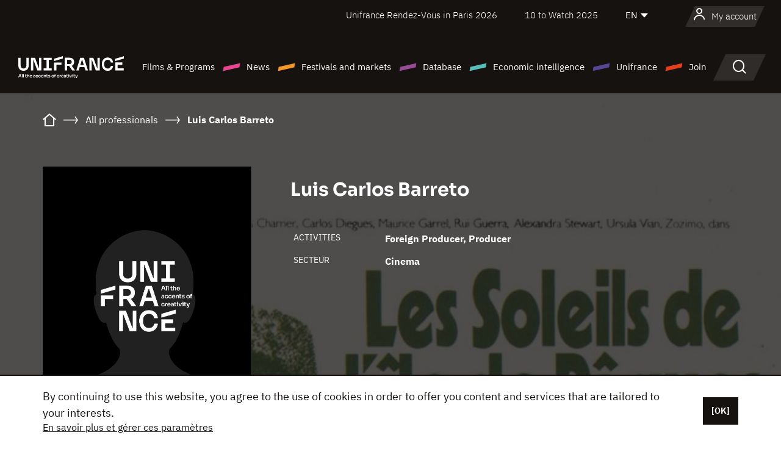

--- FILE ---
content_type: text/html; charset=utf-8
request_url: https://www.google.com/recaptcha/api2/anchor?ar=1&k=6LcJfHopAAAAAJA2ysQXhcpcbIYJi36tX6uIGLaU&co=aHR0cHM6Ly9lbi51bmlmcmFuY2Uub3JnOjQ0Mw..&hl=en&v=PoyoqOPhxBO7pBk68S4YbpHZ&size=normal&anchor-ms=20000&execute-ms=30000&cb=z2btybh5f9ab
body_size: 49323
content:
<!DOCTYPE HTML><html dir="ltr" lang="en"><head><meta http-equiv="Content-Type" content="text/html; charset=UTF-8">
<meta http-equiv="X-UA-Compatible" content="IE=edge">
<title>reCAPTCHA</title>
<style type="text/css">
/* cyrillic-ext */
@font-face {
  font-family: 'Roboto';
  font-style: normal;
  font-weight: 400;
  font-stretch: 100%;
  src: url(//fonts.gstatic.com/s/roboto/v48/KFO7CnqEu92Fr1ME7kSn66aGLdTylUAMa3GUBHMdazTgWw.woff2) format('woff2');
  unicode-range: U+0460-052F, U+1C80-1C8A, U+20B4, U+2DE0-2DFF, U+A640-A69F, U+FE2E-FE2F;
}
/* cyrillic */
@font-face {
  font-family: 'Roboto';
  font-style: normal;
  font-weight: 400;
  font-stretch: 100%;
  src: url(//fonts.gstatic.com/s/roboto/v48/KFO7CnqEu92Fr1ME7kSn66aGLdTylUAMa3iUBHMdazTgWw.woff2) format('woff2');
  unicode-range: U+0301, U+0400-045F, U+0490-0491, U+04B0-04B1, U+2116;
}
/* greek-ext */
@font-face {
  font-family: 'Roboto';
  font-style: normal;
  font-weight: 400;
  font-stretch: 100%;
  src: url(//fonts.gstatic.com/s/roboto/v48/KFO7CnqEu92Fr1ME7kSn66aGLdTylUAMa3CUBHMdazTgWw.woff2) format('woff2');
  unicode-range: U+1F00-1FFF;
}
/* greek */
@font-face {
  font-family: 'Roboto';
  font-style: normal;
  font-weight: 400;
  font-stretch: 100%;
  src: url(//fonts.gstatic.com/s/roboto/v48/KFO7CnqEu92Fr1ME7kSn66aGLdTylUAMa3-UBHMdazTgWw.woff2) format('woff2');
  unicode-range: U+0370-0377, U+037A-037F, U+0384-038A, U+038C, U+038E-03A1, U+03A3-03FF;
}
/* math */
@font-face {
  font-family: 'Roboto';
  font-style: normal;
  font-weight: 400;
  font-stretch: 100%;
  src: url(//fonts.gstatic.com/s/roboto/v48/KFO7CnqEu92Fr1ME7kSn66aGLdTylUAMawCUBHMdazTgWw.woff2) format('woff2');
  unicode-range: U+0302-0303, U+0305, U+0307-0308, U+0310, U+0312, U+0315, U+031A, U+0326-0327, U+032C, U+032F-0330, U+0332-0333, U+0338, U+033A, U+0346, U+034D, U+0391-03A1, U+03A3-03A9, U+03B1-03C9, U+03D1, U+03D5-03D6, U+03F0-03F1, U+03F4-03F5, U+2016-2017, U+2034-2038, U+203C, U+2040, U+2043, U+2047, U+2050, U+2057, U+205F, U+2070-2071, U+2074-208E, U+2090-209C, U+20D0-20DC, U+20E1, U+20E5-20EF, U+2100-2112, U+2114-2115, U+2117-2121, U+2123-214F, U+2190, U+2192, U+2194-21AE, U+21B0-21E5, U+21F1-21F2, U+21F4-2211, U+2213-2214, U+2216-22FF, U+2308-230B, U+2310, U+2319, U+231C-2321, U+2336-237A, U+237C, U+2395, U+239B-23B7, U+23D0, U+23DC-23E1, U+2474-2475, U+25AF, U+25B3, U+25B7, U+25BD, U+25C1, U+25CA, U+25CC, U+25FB, U+266D-266F, U+27C0-27FF, U+2900-2AFF, U+2B0E-2B11, U+2B30-2B4C, U+2BFE, U+3030, U+FF5B, U+FF5D, U+1D400-1D7FF, U+1EE00-1EEFF;
}
/* symbols */
@font-face {
  font-family: 'Roboto';
  font-style: normal;
  font-weight: 400;
  font-stretch: 100%;
  src: url(//fonts.gstatic.com/s/roboto/v48/KFO7CnqEu92Fr1ME7kSn66aGLdTylUAMaxKUBHMdazTgWw.woff2) format('woff2');
  unicode-range: U+0001-000C, U+000E-001F, U+007F-009F, U+20DD-20E0, U+20E2-20E4, U+2150-218F, U+2190, U+2192, U+2194-2199, U+21AF, U+21E6-21F0, U+21F3, U+2218-2219, U+2299, U+22C4-22C6, U+2300-243F, U+2440-244A, U+2460-24FF, U+25A0-27BF, U+2800-28FF, U+2921-2922, U+2981, U+29BF, U+29EB, U+2B00-2BFF, U+4DC0-4DFF, U+FFF9-FFFB, U+10140-1018E, U+10190-1019C, U+101A0, U+101D0-101FD, U+102E0-102FB, U+10E60-10E7E, U+1D2C0-1D2D3, U+1D2E0-1D37F, U+1F000-1F0FF, U+1F100-1F1AD, U+1F1E6-1F1FF, U+1F30D-1F30F, U+1F315, U+1F31C, U+1F31E, U+1F320-1F32C, U+1F336, U+1F378, U+1F37D, U+1F382, U+1F393-1F39F, U+1F3A7-1F3A8, U+1F3AC-1F3AF, U+1F3C2, U+1F3C4-1F3C6, U+1F3CA-1F3CE, U+1F3D4-1F3E0, U+1F3ED, U+1F3F1-1F3F3, U+1F3F5-1F3F7, U+1F408, U+1F415, U+1F41F, U+1F426, U+1F43F, U+1F441-1F442, U+1F444, U+1F446-1F449, U+1F44C-1F44E, U+1F453, U+1F46A, U+1F47D, U+1F4A3, U+1F4B0, U+1F4B3, U+1F4B9, U+1F4BB, U+1F4BF, U+1F4C8-1F4CB, U+1F4D6, U+1F4DA, U+1F4DF, U+1F4E3-1F4E6, U+1F4EA-1F4ED, U+1F4F7, U+1F4F9-1F4FB, U+1F4FD-1F4FE, U+1F503, U+1F507-1F50B, U+1F50D, U+1F512-1F513, U+1F53E-1F54A, U+1F54F-1F5FA, U+1F610, U+1F650-1F67F, U+1F687, U+1F68D, U+1F691, U+1F694, U+1F698, U+1F6AD, U+1F6B2, U+1F6B9-1F6BA, U+1F6BC, U+1F6C6-1F6CF, U+1F6D3-1F6D7, U+1F6E0-1F6EA, U+1F6F0-1F6F3, U+1F6F7-1F6FC, U+1F700-1F7FF, U+1F800-1F80B, U+1F810-1F847, U+1F850-1F859, U+1F860-1F887, U+1F890-1F8AD, U+1F8B0-1F8BB, U+1F8C0-1F8C1, U+1F900-1F90B, U+1F93B, U+1F946, U+1F984, U+1F996, U+1F9E9, U+1FA00-1FA6F, U+1FA70-1FA7C, U+1FA80-1FA89, U+1FA8F-1FAC6, U+1FACE-1FADC, U+1FADF-1FAE9, U+1FAF0-1FAF8, U+1FB00-1FBFF;
}
/* vietnamese */
@font-face {
  font-family: 'Roboto';
  font-style: normal;
  font-weight: 400;
  font-stretch: 100%;
  src: url(//fonts.gstatic.com/s/roboto/v48/KFO7CnqEu92Fr1ME7kSn66aGLdTylUAMa3OUBHMdazTgWw.woff2) format('woff2');
  unicode-range: U+0102-0103, U+0110-0111, U+0128-0129, U+0168-0169, U+01A0-01A1, U+01AF-01B0, U+0300-0301, U+0303-0304, U+0308-0309, U+0323, U+0329, U+1EA0-1EF9, U+20AB;
}
/* latin-ext */
@font-face {
  font-family: 'Roboto';
  font-style: normal;
  font-weight: 400;
  font-stretch: 100%;
  src: url(//fonts.gstatic.com/s/roboto/v48/KFO7CnqEu92Fr1ME7kSn66aGLdTylUAMa3KUBHMdazTgWw.woff2) format('woff2');
  unicode-range: U+0100-02BA, U+02BD-02C5, U+02C7-02CC, U+02CE-02D7, U+02DD-02FF, U+0304, U+0308, U+0329, U+1D00-1DBF, U+1E00-1E9F, U+1EF2-1EFF, U+2020, U+20A0-20AB, U+20AD-20C0, U+2113, U+2C60-2C7F, U+A720-A7FF;
}
/* latin */
@font-face {
  font-family: 'Roboto';
  font-style: normal;
  font-weight: 400;
  font-stretch: 100%;
  src: url(//fonts.gstatic.com/s/roboto/v48/KFO7CnqEu92Fr1ME7kSn66aGLdTylUAMa3yUBHMdazQ.woff2) format('woff2');
  unicode-range: U+0000-00FF, U+0131, U+0152-0153, U+02BB-02BC, U+02C6, U+02DA, U+02DC, U+0304, U+0308, U+0329, U+2000-206F, U+20AC, U+2122, U+2191, U+2193, U+2212, U+2215, U+FEFF, U+FFFD;
}
/* cyrillic-ext */
@font-face {
  font-family: 'Roboto';
  font-style: normal;
  font-weight: 500;
  font-stretch: 100%;
  src: url(//fonts.gstatic.com/s/roboto/v48/KFO7CnqEu92Fr1ME7kSn66aGLdTylUAMa3GUBHMdazTgWw.woff2) format('woff2');
  unicode-range: U+0460-052F, U+1C80-1C8A, U+20B4, U+2DE0-2DFF, U+A640-A69F, U+FE2E-FE2F;
}
/* cyrillic */
@font-face {
  font-family: 'Roboto';
  font-style: normal;
  font-weight: 500;
  font-stretch: 100%;
  src: url(//fonts.gstatic.com/s/roboto/v48/KFO7CnqEu92Fr1ME7kSn66aGLdTylUAMa3iUBHMdazTgWw.woff2) format('woff2');
  unicode-range: U+0301, U+0400-045F, U+0490-0491, U+04B0-04B1, U+2116;
}
/* greek-ext */
@font-face {
  font-family: 'Roboto';
  font-style: normal;
  font-weight: 500;
  font-stretch: 100%;
  src: url(//fonts.gstatic.com/s/roboto/v48/KFO7CnqEu92Fr1ME7kSn66aGLdTylUAMa3CUBHMdazTgWw.woff2) format('woff2');
  unicode-range: U+1F00-1FFF;
}
/* greek */
@font-face {
  font-family: 'Roboto';
  font-style: normal;
  font-weight: 500;
  font-stretch: 100%;
  src: url(//fonts.gstatic.com/s/roboto/v48/KFO7CnqEu92Fr1ME7kSn66aGLdTylUAMa3-UBHMdazTgWw.woff2) format('woff2');
  unicode-range: U+0370-0377, U+037A-037F, U+0384-038A, U+038C, U+038E-03A1, U+03A3-03FF;
}
/* math */
@font-face {
  font-family: 'Roboto';
  font-style: normal;
  font-weight: 500;
  font-stretch: 100%;
  src: url(//fonts.gstatic.com/s/roboto/v48/KFO7CnqEu92Fr1ME7kSn66aGLdTylUAMawCUBHMdazTgWw.woff2) format('woff2');
  unicode-range: U+0302-0303, U+0305, U+0307-0308, U+0310, U+0312, U+0315, U+031A, U+0326-0327, U+032C, U+032F-0330, U+0332-0333, U+0338, U+033A, U+0346, U+034D, U+0391-03A1, U+03A3-03A9, U+03B1-03C9, U+03D1, U+03D5-03D6, U+03F0-03F1, U+03F4-03F5, U+2016-2017, U+2034-2038, U+203C, U+2040, U+2043, U+2047, U+2050, U+2057, U+205F, U+2070-2071, U+2074-208E, U+2090-209C, U+20D0-20DC, U+20E1, U+20E5-20EF, U+2100-2112, U+2114-2115, U+2117-2121, U+2123-214F, U+2190, U+2192, U+2194-21AE, U+21B0-21E5, U+21F1-21F2, U+21F4-2211, U+2213-2214, U+2216-22FF, U+2308-230B, U+2310, U+2319, U+231C-2321, U+2336-237A, U+237C, U+2395, U+239B-23B7, U+23D0, U+23DC-23E1, U+2474-2475, U+25AF, U+25B3, U+25B7, U+25BD, U+25C1, U+25CA, U+25CC, U+25FB, U+266D-266F, U+27C0-27FF, U+2900-2AFF, U+2B0E-2B11, U+2B30-2B4C, U+2BFE, U+3030, U+FF5B, U+FF5D, U+1D400-1D7FF, U+1EE00-1EEFF;
}
/* symbols */
@font-face {
  font-family: 'Roboto';
  font-style: normal;
  font-weight: 500;
  font-stretch: 100%;
  src: url(//fonts.gstatic.com/s/roboto/v48/KFO7CnqEu92Fr1ME7kSn66aGLdTylUAMaxKUBHMdazTgWw.woff2) format('woff2');
  unicode-range: U+0001-000C, U+000E-001F, U+007F-009F, U+20DD-20E0, U+20E2-20E4, U+2150-218F, U+2190, U+2192, U+2194-2199, U+21AF, U+21E6-21F0, U+21F3, U+2218-2219, U+2299, U+22C4-22C6, U+2300-243F, U+2440-244A, U+2460-24FF, U+25A0-27BF, U+2800-28FF, U+2921-2922, U+2981, U+29BF, U+29EB, U+2B00-2BFF, U+4DC0-4DFF, U+FFF9-FFFB, U+10140-1018E, U+10190-1019C, U+101A0, U+101D0-101FD, U+102E0-102FB, U+10E60-10E7E, U+1D2C0-1D2D3, U+1D2E0-1D37F, U+1F000-1F0FF, U+1F100-1F1AD, U+1F1E6-1F1FF, U+1F30D-1F30F, U+1F315, U+1F31C, U+1F31E, U+1F320-1F32C, U+1F336, U+1F378, U+1F37D, U+1F382, U+1F393-1F39F, U+1F3A7-1F3A8, U+1F3AC-1F3AF, U+1F3C2, U+1F3C4-1F3C6, U+1F3CA-1F3CE, U+1F3D4-1F3E0, U+1F3ED, U+1F3F1-1F3F3, U+1F3F5-1F3F7, U+1F408, U+1F415, U+1F41F, U+1F426, U+1F43F, U+1F441-1F442, U+1F444, U+1F446-1F449, U+1F44C-1F44E, U+1F453, U+1F46A, U+1F47D, U+1F4A3, U+1F4B0, U+1F4B3, U+1F4B9, U+1F4BB, U+1F4BF, U+1F4C8-1F4CB, U+1F4D6, U+1F4DA, U+1F4DF, U+1F4E3-1F4E6, U+1F4EA-1F4ED, U+1F4F7, U+1F4F9-1F4FB, U+1F4FD-1F4FE, U+1F503, U+1F507-1F50B, U+1F50D, U+1F512-1F513, U+1F53E-1F54A, U+1F54F-1F5FA, U+1F610, U+1F650-1F67F, U+1F687, U+1F68D, U+1F691, U+1F694, U+1F698, U+1F6AD, U+1F6B2, U+1F6B9-1F6BA, U+1F6BC, U+1F6C6-1F6CF, U+1F6D3-1F6D7, U+1F6E0-1F6EA, U+1F6F0-1F6F3, U+1F6F7-1F6FC, U+1F700-1F7FF, U+1F800-1F80B, U+1F810-1F847, U+1F850-1F859, U+1F860-1F887, U+1F890-1F8AD, U+1F8B0-1F8BB, U+1F8C0-1F8C1, U+1F900-1F90B, U+1F93B, U+1F946, U+1F984, U+1F996, U+1F9E9, U+1FA00-1FA6F, U+1FA70-1FA7C, U+1FA80-1FA89, U+1FA8F-1FAC6, U+1FACE-1FADC, U+1FADF-1FAE9, U+1FAF0-1FAF8, U+1FB00-1FBFF;
}
/* vietnamese */
@font-face {
  font-family: 'Roboto';
  font-style: normal;
  font-weight: 500;
  font-stretch: 100%;
  src: url(//fonts.gstatic.com/s/roboto/v48/KFO7CnqEu92Fr1ME7kSn66aGLdTylUAMa3OUBHMdazTgWw.woff2) format('woff2');
  unicode-range: U+0102-0103, U+0110-0111, U+0128-0129, U+0168-0169, U+01A0-01A1, U+01AF-01B0, U+0300-0301, U+0303-0304, U+0308-0309, U+0323, U+0329, U+1EA0-1EF9, U+20AB;
}
/* latin-ext */
@font-face {
  font-family: 'Roboto';
  font-style: normal;
  font-weight: 500;
  font-stretch: 100%;
  src: url(//fonts.gstatic.com/s/roboto/v48/KFO7CnqEu92Fr1ME7kSn66aGLdTylUAMa3KUBHMdazTgWw.woff2) format('woff2');
  unicode-range: U+0100-02BA, U+02BD-02C5, U+02C7-02CC, U+02CE-02D7, U+02DD-02FF, U+0304, U+0308, U+0329, U+1D00-1DBF, U+1E00-1E9F, U+1EF2-1EFF, U+2020, U+20A0-20AB, U+20AD-20C0, U+2113, U+2C60-2C7F, U+A720-A7FF;
}
/* latin */
@font-face {
  font-family: 'Roboto';
  font-style: normal;
  font-weight: 500;
  font-stretch: 100%;
  src: url(//fonts.gstatic.com/s/roboto/v48/KFO7CnqEu92Fr1ME7kSn66aGLdTylUAMa3yUBHMdazQ.woff2) format('woff2');
  unicode-range: U+0000-00FF, U+0131, U+0152-0153, U+02BB-02BC, U+02C6, U+02DA, U+02DC, U+0304, U+0308, U+0329, U+2000-206F, U+20AC, U+2122, U+2191, U+2193, U+2212, U+2215, U+FEFF, U+FFFD;
}
/* cyrillic-ext */
@font-face {
  font-family: 'Roboto';
  font-style: normal;
  font-weight: 900;
  font-stretch: 100%;
  src: url(//fonts.gstatic.com/s/roboto/v48/KFO7CnqEu92Fr1ME7kSn66aGLdTylUAMa3GUBHMdazTgWw.woff2) format('woff2');
  unicode-range: U+0460-052F, U+1C80-1C8A, U+20B4, U+2DE0-2DFF, U+A640-A69F, U+FE2E-FE2F;
}
/* cyrillic */
@font-face {
  font-family: 'Roboto';
  font-style: normal;
  font-weight: 900;
  font-stretch: 100%;
  src: url(//fonts.gstatic.com/s/roboto/v48/KFO7CnqEu92Fr1ME7kSn66aGLdTylUAMa3iUBHMdazTgWw.woff2) format('woff2');
  unicode-range: U+0301, U+0400-045F, U+0490-0491, U+04B0-04B1, U+2116;
}
/* greek-ext */
@font-face {
  font-family: 'Roboto';
  font-style: normal;
  font-weight: 900;
  font-stretch: 100%;
  src: url(//fonts.gstatic.com/s/roboto/v48/KFO7CnqEu92Fr1ME7kSn66aGLdTylUAMa3CUBHMdazTgWw.woff2) format('woff2');
  unicode-range: U+1F00-1FFF;
}
/* greek */
@font-face {
  font-family: 'Roboto';
  font-style: normal;
  font-weight: 900;
  font-stretch: 100%;
  src: url(//fonts.gstatic.com/s/roboto/v48/KFO7CnqEu92Fr1ME7kSn66aGLdTylUAMa3-UBHMdazTgWw.woff2) format('woff2');
  unicode-range: U+0370-0377, U+037A-037F, U+0384-038A, U+038C, U+038E-03A1, U+03A3-03FF;
}
/* math */
@font-face {
  font-family: 'Roboto';
  font-style: normal;
  font-weight: 900;
  font-stretch: 100%;
  src: url(//fonts.gstatic.com/s/roboto/v48/KFO7CnqEu92Fr1ME7kSn66aGLdTylUAMawCUBHMdazTgWw.woff2) format('woff2');
  unicode-range: U+0302-0303, U+0305, U+0307-0308, U+0310, U+0312, U+0315, U+031A, U+0326-0327, U+032C, U+032F-0330, U+0332-0333, U+0338, U+033A, U+0346, U+034D, U+0391-03A1, U+03A3-03A9, U+03B1-03C9, U+03D1, U+03D5-03D6, U+03F0-03F1, U+03F4-03F5, U+2016-2017, U+2034-2038, U+203C, U+2040, U+2043, U+2047, U+2050, U+2057, U+205F, U+2070-2071, U+2074-208E, U+2090-209C, U+20D0-20DC, U+20E1, U+20E5-20EF, U+2100-2112, U+2114-2115, U+2117-2121, U+2123-214F, U+2190, U+2192, U+2194-21AE, U+21B0-21E5, U+21F1-21F2, U+21F4-2211, U+2213-2214, U+2216-22FF, U+2308-230B, U+2310, U+2319, U+231C-2321, U+2336-237A, U+237C, U+2395, U+239B-23B7, U+23D0, U+23DC-23E1, U+2474-2475, U+25AF, U+25B3, U+25B7, U+25BD, U+25C1, U+25CA, U+25CC, U+25FB, U+266D-266F, U+27C0-27FF, U+2900-2AFF, U+2B0E-2B11, U+2B30-2B4C, U+2BFE, U+3030, U+FF5B, U+FF5D, U+1D400-1D7FF, U+1EE00-1EEFF;
}
/* symbols */
@font-face {
  font-family: 'Roboto';
  font-style: normal;
  font-weight: 900;
  font-stretch: 100%;
  src: url(//fonts.gstatic.com/s/roboto/v48/KFO7CnqEu92Fr1ME7kSn66aGLdTylUAMaxKUBHMdazTgWw.woff2) format('woff2');
  unicode-range: U+0001-000C, U+000E-001F, U+007F-009F, U+20DD-20E0, U+20E2-20E4, U+2150-218F, U+2190, U+2192, U+2194-2199, U+21AF, U+21E6-21F0, U+21F3, U+2218-2219, U+2299, U+22C4-22C6, U+2300-243F, U+2440-244A, U+2460-24FF, U+25A0-27BF, U+2800-28FF, U+2921-2922, U+2981, U+29BF, U+29EB, U+2B00-2BFF, U+4DC0-4DFF, U+FFF9-FFFB, U+10140-1018E, U+10190-1019C, U+101A0, U+101D0-101FD, U+102E0-102FB, U+10E60-10E7E, U+1D2C0-1D2D3, U+1D2E0-1D37F, U+1F000-1F0FF, U+1F100-1F1AD, U+1F1E6-1F1FF, U+1F30D-1F30F, U+1F315, U+1F31C, U+1F31E, U+1F320-1F32C, U+1F336, U+1F378, U+1F37D, U+1F382, U+1F393-1F39F, U+1F3A7-1F3A8, U+1F3AC-1F3AF, U+1F3C2, U+1F3C4-1F3C6, U+1F3CA-1F3CE, U+1F3D4-1F3E0, U+1F3ED, U+1F3F1-1F3F3, U+1F3F5-1F3F7, U+1F408, U+1F415, U+1F41F, U+1F426, U+1F43F, U+1F441-1F442, U+1F444, U+1F446-1F449, U+1F44C-1F44E, U+1F453, U+1F46A, U+1F47D, U+1F4A3, U+1F4B0, U+1F4B3, U+1F4B9, U+1F4BB, U+1F4BF, U+1F4C8-1F4CB, U+1F4D6, U+1F4DA, U+1F4DF, U+1F4E3-1F4E6, U+1F4EA-1F4ED, U+1F4F7, U+1F4F9-1F4FB, U+1F4FD-1F4FE, U+1F503, U+1F507-1F50B, U+1F50D, U+1F512-1F513, U+1F53E-1F54A, U+1F54F-1F5FA, U+1F610, U+1F650-1F67F, U+1F687, U+1F68D, U+1F691, U+1F694, U+1F698, U+1F6AD, U+1F6B2, U+1F6B9-1F6BA, U+1F6BC, U+1F6C6-1F6CF, U+1F6D3-1F6D7, U+1F6E0-1F6EA, U+1F6F0-1F6F3, U+1F6F7-1F6FC, U+1F700-1F7FF, U+1F800-1F80B, U+1F810-1F847, U+1F850-1F859, U+1F860-1F887, U+1F890-1F8AD, U+1F8B0-1F8BB, U+1F8C0-1F8C1, U+1F900-1F90B, U+1F93B, U+1F946, U+1F984, U+1F996, U+1F9E9, U+1FA00-1FA6F, U+1FA70-1FA7C, U+1FA80-1FA89, U+1FA8F-1FAC6, U+1FACE-1FADC, U+1FADF-1FAE9, U+1FAF0-1FAF8, U+1FB00-1FBFF;
}
/* vietnamese */
@font-face {
  font-family: 'Roboto';
  font-style: normal;
  font-weight: 900;
  font-stretch: 100%;
  src: url(//fonts.gstatic.com/s/roboto/v48/KFO7CnqEu92Fr1ME7kSn66aGLdTylUAMa3OUBHMdazTgWw.woff2) format('woff2');
  unicode-range: U+0102-0103, U+0110-0111, U+0128-0129, U+0168-0169, U+01A0-01A1, U+01AF-01B0, U+0300-0301, U+0303-0304, U+0308-0309, U+0323, U+0329, U+1EA0-1EF9, U+20AB;
}
/* latin-ext */
@font-face {
  font-family: 'Roboto';
  font-style: normal;
  font-weight: 900;
  font-stretch: 100%;
  src: url(//fonts.gstatic.com/s/roboto/v48/KFO7CnqEu92Fr1ME7kSn66aGLdTylUAMa3KUBHMdazTgWw.woff2) format('woff2');
  unicode-range: U+0100-02BA, U+02BD-02C5, U+02C7-02CC, U+02CE-02D7, U+02DD-02FF, U+0304, U+0308, U+0329, U+1D00-1DBF, U+1E00-1E9F, U+1EF2-1EFF, U+2020, U+20A0-20AB, U+20AD-20C0, U+2113, U+2C60-2C7F, U+A720-A7FF;
}
/* latin */
@font-face {
  font-family: 'Roboto';
  font-style: normal;
  font-weight: 900;
  font-stretch: 100%;
  src: url(//fonts.gstatic.com/s/roboto/v48/KFO7CnqEu92Fr1ME7kSn66aGLdTylUAMa3yUBHMdazQ.woff2) format('woff2');
  unicode-range: U+0000-00FF, U+0131, U+0152-0153, U+02BB-02BC, U+02C6, U+02DA, U+02DC, U+0304, U+0308, U+0329, U+2000-206F, U+20AC, U+2122, U+2191, U+2193, U+2212, U+2215, U+FEFF, U+FFFD;
}

</style>
<link rel="stylesheet" type="text/css" href="https://www.gstatic.com/recaptcha/releases/PoyoqOPhxBO7pBk68S4YbpHZ/styles__ltr.css">
<script nonce="RX1ab35i8whTZkXryczP8g" type="text/javascript">window['__recaptcha_api'] = 'https://www.google.com/recaptcha/api2/';</script>
<script type="text/javascript" src="https://www.gstatic.com/recaptcha/releases/PoyoqOPhxBO7pBk68S4YbpHZ/recaptcha__en.js" nonce="RX1ab35i8whTZkXryczP8g">
      
    </script></head>
<body><div id="rc-anchor-alert" class="rc-anchor-alert"></div>
<input type="hidden" id="recaptcha-token" value="[base64]">
<script type="text/javascript" nonce="RX1ab35i8whTZkXryczP8g">
      recaptcha.anchor.Main.init("[\x22ainput\x22,[\x22bgdata\x22,\x22\x22,\[base64]/[base64]/[base64]/bmV3IHJbeF0oY1swXSk6RT09Mj9uZXcgclt4XShjWzBdLGNbMV0pOkU9PTM/bmV3IHJbeF0oY1swXSxjWzFdLGNbMl0pOkU9PTQ/[base64]/[base64]/[base64]/[base64]/[base64]/[base64]/[base64]/[base64]\x22,\[base64]\\u003d\\u003d\x22,\x22wrMXMMOyI8OYw5nDrD3CtsOEwqHCp2bDpD0BVcO4ScKhc8Khw5gewr/Doic4FsO2w4nClFc+G8OywprDu8OQL8K3w53DlsO/w7dpalJ8wooHLcKnw5rDshQKwqvDnkfCiQLDtsK+w4MPZ8KQwo9SJjZ/w53DpE1aTWUoTcKXUcOnThTChkzCgmsrDAsUw7jCt0IJI8KwH8O1ZCnDpU5TA8K9w7MsasOlwqVyfcKbwrTCg1ANQl9aJjsNJsKCw7TDrsK1RsKsw5l3w5HCvDTCoThNw5/CsUDCjsKWwqQdwrHDmmjCnFJvwqo+w7TDvCI9woQrw5nCvUvCvRd/MW5gczh5wrbCp8OLIMKXViABW8Opwp/CmsOsw63CrsOTwrIVPSnDqxUZw5A5fcOfwpHDv1zDncK3w6g0w5HCgcKnUgHCtcKmw6/DuWkDAnXChMOuwpZnCEBodMOcw6zCqsOTGHAzwq/Cv8Ovw4zCqMKlwrQhGMO7asOww4Mcw4HDpnx/dDRxFcOGRGHCv8OudGB8w5bCgsKZw55sJQHCohXCgcOlKsOEaRnCny9Aw5ggHW/DkMOab8KTA0xaZsKDHFZTwrI8w6bCtsOFQynCnWpJw4bDvMOTwrM+wrfDrsOWwpzDoVvDsRtzwrTCr8OzwpIHCVhlw6Fgw78Xw6PCtlJbaVHCmhbDiThNNhw/EcOeW2kswq90fz99XS/[base64]/CmMOBTjDDkSBIBsKBw7nCtR5xVX/[base64]/Di04Kw4pLCTIrUCl4wrFhw4HChQLDsyvCt0t3w7EmwpA3w4pvX8KoEFfDlkjDsMKdw4liPHJbwp7ChjctccOGW8KEDcOdBWp3BsKjIRx7wp83woFrb8KWwoHCn8KSf8O3w4bDq2RcaEjCny/[base64]/Dth7DtsOsw77Dk8KFUMK/[base64]/CpMOMw77Cm05mw6ZUUEzCgwhGw5DDlsKWP8O4fzttBlrCowDCtcO/woDDlMOpwpLCpsOgwo1lw5vDosO+QBYzwpFNwrTChHHDicK9w7V/[base64]/Cs8KTwqN8V8OtwpzCrU/[base64]/DvMODfi07RsKLa8KHXSl3XsKRIcKRTMKudMKHAAASLn0DfMOWOT4ZRDjDnUY2w6VWCFpKacORHlDDuUUAw7VPw70CcDA5w5PDgMKhYXZ+wqZcw49Mw4fDpzjCv2zDjsKCZC7Chn/CjMOyCsKKw7ciWcKAKBvDtcK+w5HDpUTDsVjDmU84wp/Cv2PDhcOiZ8OVcjlMHnXChMKwwqV6w7xDw5BPw7LDs8Kob8KqXcKBwq9Zcj5cEcOaUnM6woM5HVIpwoEPwqBEQRtaJUBOwpPDlA3DrV3DgcOLwpMuw6fClEPDocOdDybDs1xZw6HDvQFlPDXCmhAUw4TDllthwoLCp8OdwpbDtiPCkW/CjmZ5dj8Tw5nCtBglwqvCt8Oawq7DinULwqc+NQXDlzFbwqXDmcOQNAnCs8OmZRHCox3CscOsw77Cg8KGwpTDk8O+U0bCmMKmGgEKe8OHwqzChhxPW3wBM8KDBsK6bV/[base64]/DnwUyAjETUXk4wq8pw5PCnSjDpsKsVzEjOifDkcOpw5Ucw6JyQi/CjcO1w4PDvcObw7TChiTDucOMw60/wqPDi8Kow7hbVSTDh8KqZ8KYJ8K7csK6FMKtSMKCcDUBYhjDk3HCncOzEUHCqcK9w67Ct8Oqw7nDpjzCsTkcw7TCkkEyVS/[base64]/EktuwqdEexIbw7HCpDRCU0nDkFXCvcO9wqRqw5TDgcOoHMKHwpApwqHCiTtuwpfDjmnCvCNYwpZKw7dMe8KmTsOYecKOwo5Aw7jCtUBcwprDsBtBw492w5dPAsOpw5sdHMOdL8OEwpxDN8OFKmTCsw/[base64]/YsOawrPDtUI7woIUwo3CrGbDtA4kw4TCkmnDlwwmScK1JjHDuHI9GcKrCGkWJsKDMMKwYBLCkyfCksOdYWB8w69GwpETGMKgw4vCi8KHbl3CqcOOwq4sw7EzwpxaXQzCjcOTwroBwqTDuTjDuh/Ct8OeYMKtbQg/AjZcwrfDpTQLwp7DqcK0wr/CtAphExTCu8OxFcOVwrAbWTkPCcKEacOvDHg8VDLCrcKkTkYlw5Fdwp8ORsKFw4LDu8OyDsOtw4UTeMO9wqzCuEbDqxFlI1FVKcOrw5Abw4RxWlIMwqDDgGbCj8O2AMOqdR/[base64]/CvsKhV3rDmcOWHsKFaMKwOsOyw4HDiS3DiMO8wqkiE8KifMOUF1lQIsOnw5HDqMKHw78fwqDDgTjCmsKYJSfDmcKjI1x6wo7DgcKtwowhwrDDhhvCqcOWw59mwprCjsKsLsOEw7A/YBwACnfDo8KKPMKOwrzCmFfDmMKWwo/CjsKkwpDDqXQ8CBLCuSTCkXEOKwphwpBwXsKzCwoJw7/CrErDrFHCq8OkH8Kgwptjb8Obw5bDo0TDrTJbw6/CucKUUEgjwqTCgkVQecKKTFTDu8O9IcOswooJwpUkwp8dw5zDihHCh8K3w4Amw5LCqcKcw6RWZxnCtTrCh8KcwoIWw5LCrVrDhsO5wqDCkX9rR8KVw5dbw5gtw5hST2XDpXtNexbCnsO5wofDu35Gwpdfw5wIwrPDo8OyfMK/E3PDsMOfw57DtcO7CcKuZxnDiwJKRMKwL3how7PDlF7Dh8O0wpV+JDcqw6YJw6TCtMOOwp7DiMOyw5QXPMKHwpF9wojDqsKtTMKmwq4xRVfCgk/[base64]/CvcKNwrZ7T0XDslrDmxx3w45vUcOTwo5ydsOgw6FzM8KSGMOYw6xbw6BlBznDkMKVVzLDrQPCvAXCqsK2NsO6woYVwqPDoi9KOyIKw4xEwqMzUMKtLlHDtkc/[base64]/[base64]/[base64]/Di0t1w43CnAg7OcOPw6cfwqbCiSbDgA7Dr8KkwplrN2MqS8OwbDLCjsKXIAbDk8OHw7NXwqkMOMKqw40idcO1cw5dT8OTwofDnGlmw5PCpyzDpXHCn0zDgcOHwo8kwonDoBXDv3NMw7ghwoLDvcOFwqkPNF/DlsKCRTh+S3d7wrBtN0PCtcOkQMKnCjxFwqJ6w6J1P8ONFsONw5nDk8Ofw4PDgiJ/VcKqIFDCokhuSgUZwoBLa04yDsKZd0UaVGJxI0FQQFkqLcOxQRBlw7DCvVzDgMKTw5k2w5DDgizDnXpOWMKRw6bCmEY+PsK+NjXCvsOuwpkFw6fCundOwqfCnMOkwqjDk8KEMMK9wprDo3tWPcO6wqVrwpxfwoJgOkg9LnUCMsK8woTDqsK/[base64]/DviHDon4GKX4tNSwMwr/Dpx3DkgrDvMOVF0bDljTDpGHCqTPCg8KzwrwMw6M3WW49woTCn3wbw4LDk8O5wozChV0owp/[base64]/[base64]/dwskwqk1FyHDu1cIG14lw5fCrcKewrpZwp7ChcO6VjzCjT3DpsKqScOzw5jCql/CjsOpOMOXH8OwZWpgw7wPecKQKMO3EcKpw4zDigTDjsKmw4oYDcOtB0LDmBMOw4ZOasKhHXsYesORwrp9Y13CpUjDmk7CqinCoXpBwqQow5vDgVnCqDgOwrNQw6bCrh/[base64]/[base64]/Dvy8EwpR+w5TCo8OmwrR2WsKEI8KbfcKBw6Y0wqLClBwWecKRGsK+w7XCl8KpwovCuMKGUcKqwojCocOLw5XCjsKbw78awrFSZQkVBcKEw7PDhMOXHGJWMGQewoYBIzzClcKCMcKHw5TDncOywrrDpMOORMKUJCjDtMKnIMOlfSbDksK+wox1wpfDv8KKwrXDslTCgy/DmcKVXn3DulTCjQxiwrHCksK2w4cqwp/DjcKGPcK0w77Ct8K8wo8pKMKHw6HCmj/[base64]/CuDTCtXcMw45Uwo93MzLDpsKdKXElKCRQw5bDvQVtwrvDhcK/GwXCoMKRw5fDsWvDjjHClcKuw6fCncK6w6g+VMOXwqzCk2zDpFHCu2HCjyJywr9Ow63DgkjDjBwgX8KLX8KwwrtIw7YwIjzCk0towp1PXMKBEAobw6x4wocPwrxmw7jDn8Oywp/DqcKAwr14w5N1w6rDnsKoRg/Cj8OTKsOxwr5OS8KEeQsww7Zsw4fClsO7Cgxjw7Mww5vClG1Rw7BJQSJTOcKrHQnCgcK9w77Dqn/CghQ0Q0FYP8KfRsOFwrrDuj5ha1vClsK/EsOqfUtrFFtww7HCjkwGMHVCw6LDjcOaw4V/wrbDu2Y8Yh0pw5HDliU8w7vDucKTw4s4w4FzN1jDtMKVc8Oqw6R/FsKow6YLXAHDjsKKZMO7SMKwdUzCnTDChirDgTjCssKgI8OhCMODDgLCphzDiVfDh8OYwrfDtMK+w5sfVsK+w4FGNyLDqVfClnzDllfDri4ZckbDrcODw4HDuMKbwoTCmXhWEnzCiAFQYMK+w5/Ct8O0w5jCgSLDsRVFeFYJJV1TXlvDomDCkcKhwrbCmMK+BMO2wpTDusOXUXPDlHHCkiDCjsOPJMOywpvCuMKjw6/DocOgADVWwrx3wpvDhExiwrnCuMKLw6g5w75pw4PCpMKYWSDDvUjDs8O7wrgrwqs4d8KYw4bCuxTDoMO6w5/Dn8OlJj/DssOTw47DkyjCrMKTdWTCly4aw43CqsOFwpQ5A8Obw63CjXp2w6p7w6bDhMOoacOFem7CjMOeJGHDs2A2woHCoQY1wr9pw5omSm7DgnNsw75Rwo8Xwrphwr9WwoZ7XUnCnl/[base64]/DhHTDoH1CFw/CncOFScOdYMOWw7Mnw7UTTcOhMVl6wo7DlMOWw6PCp8KdNHB7LcOnbsKJw6HDkMOKBsKMPMKVwoRiE8OGV8O5BsO/BcOIZMOCwojCqytyw7tdTsK1eygKYMK2w5nDoyzCjgFbw6vCkSHClMKSw4rDrBDDq8O5wrjDiMOrbsO/DXHChcOUN8OuIxR4B3U0WFjCsW4cwqfCp3/DmUHCpsODMcO1WXYKCmDDscKOwog6Iz7DmcOgwqnDm8O4w6ExHsOowpZuFsO9MsOQAsKpw5DDtcOscETCtGYPFXA2w4QSb8OdBz9lasKfw4/Co8OSw6FOMMKWw7HDsgcfwofDgMOHw6zDiMKDwpdOwqHCjwvCsk7Ci8K6w7HDo8O+wovCk8KKwr3Ct8OHGHkLLMOSw45CwoUMcUXCtGPCh8ODwp/[base64]/Cm8O3dMOvXsOad3HDt8K/wrInw7pXwoRREsO2w7dKw5DCvMKAMsKLN1jCksKzwonDm8K3RsOrI8Oaw7U7wpJGTGsRwr/DpMOGwoLCuWbDiMKlw5Z8w5/DrEDCrwRZDcOgwofDsiV6A2/CpFwPFsKQI8KnH8KdF1HDoR54w7LCpcOSPhXDvFABI8OnGsKJw7wEcU7Coz1sw7LDnjxww4PDkAkGXcKlFcOhHmXCvMO1wqbDrH/[base64]/DpwwgP8O1w4LDo2N1wpTDs2xfw7FvPcK7ZcKAaMK8JsK5LsOVC31yw6FVw4jDkQo/UmMYwqrCrsOqaxdywpvDnUY7w6w5w7fCmADCvQPCjlvDtMOTVMO4w6U5w5NPw706BsKpwpjCvkMqVMOxSD7DtXbDhMOfYT/DqWRxR1gwYcKVCkgcwrcnw6PDoHRUwrzDncKBw4fCigpjKMKiwpjDnMONw6pBw7laVjwrbC7DtDHDuCvDo1nCmMKFA8KEwrXDtDLClFEvw7RoKMKeNHrCtMKnw6DCucOeLcKBcR9+wqtQwo87w4VHwqUDU8KqEQN9HyB/esOyKkPCqsK2w5JewqXDlghiwpcowr1QwoRQRzFxNhFqcsKxU1fDoinDq8OaQGtxwqPCicKmw6Qzwo3Dv0AtdA8Mw4HCn8KsFMOjb8KNw6lhEnnCpRbCvWZ3wrArBsKJw5bCrcKnAMKRf1fDicO7fMONG8K/[base64]/[base64]/CjMK/EU/DiA7CicO2MsO0PQjCnsKxw4MUwrhkwqrDlEoSwrfClDPDpMKHwoBXN11Qw48owrbDrcOOZzbDiRbDqsKwd8OyD2pXw7TDsTHCmjQgW8O6w6Z9e8O/ZnxpwocOVMOqf8OxVcOcCkIWwqkEwpLCqMOfwpTDgsOAwq5qwqPDgcKjQMONTcOOMmfCkkPDiW/Cum8mwobDrcOIw40swrzCjsKsFcOjwp5Yw77ClsKiw5PDnsKpwpnDpnTCiyTDmVpLK8KcLsOZdBNIwqZhwoVHwoPDkcObGEjCqVJGPsKVA0XDrz4KGMOowoLCmsOrwrzCo8OGA2/DjMKTw7ZXw6HDv1zDgjEOwqHDtE0mwo/CrMOUQMKPwrbDmcKbFTR6w4rCtXM+MsO8wrIrW8Oiw7kDQn1fKcOLF8KYDnLDtiNawoZ3w6PDgMKNwrAvRcO0w5vCo8ObwrzDhVbDkENgwrvDjcKDw5nDpMO5TsKfwqULDHltVMOZw7/CnmYcJzjCn8KnTm5pwobDlTx4wqtqT8K3HMKjRsO+Eg0ZdMOwwrfDoEIhw48RFsK6wpQ/[base64]/fMO2w7bCuxLCiMKKQ8Oof8OZwpNRwrxPDiIdw47CuibCqcO8FMO9w5NSw6VZL8OswqpRwrrDtBoBNjowGWB4w7UkTMKjw6xvw6vDjsONw6wbw7zDk3nClMKuwrTDlDvDmAAVw44AD1DDrkRGw4nDqHDCggzCrsOawoPCl8K3FcKawqRDwosycCR+QXB3wpFHw6LDn2/[base64]/wrnDkXpmXsOkUMKDDGXCi3onwoJpw5PDpUdsTAdsw6nCuHB9wpF0H8OHNMOGBmItPTlCwpjCvn51wp3Do1LDpDDCoMO1SFnCpQoEJMOMw612wo4DA8O5NEgGFMOybcKHw4IPw5cwICdLdsKmw5PCg8O0KcKoODPCv8KYIMKIw4zDjcO0w5oQw4/DhcOowoFxAihhw63DncOicCzDu8O6RcOQwr8pVsOSc0pxQz3DmsK5e8Kowr3CuMO6Q3bCkwHDrXfCtRYrWsOSJ8KQwpDDncOXwo5cwqhgN2d8FMOYwpYDPcOvSUnCq8O1dkDDuDcdRkgaNHTCmMKMwoxlISDCjcOIU0zDnh3CsMKPw593CsO/wr7CgcKnMcOLX3nDhMKVwoEswrrCksKfw7rClEDChlQWwp5VwoM9w4zCjcOBwqzDosOkW8KrKsOXw6ZOwqHCr8K3woVPwr/CqSVYJMKeFMOHTlzCtsK+CWfCl8Okw5A5w5JiwpMPFMOITMK+w44OwpHCoU/DicKPwrfChcO2DwgCw5wuasKCdsKxRcKKcsO8QCfCrC4Awr3DjsOiwpfCpUxDQsK5SRk6WcOIw4Mnwpx/PWXDpgl7w4Zyw47Ch8KXw4kOEcOgwqTCi8OXCG/CvsOlw64Uw5pdw6RDY8Kyw7NHwoB3UR3CuDXCl8KMwqY6w4QIwp7CmMKtOcOYVxjDkMKBPcKqMjnCp8KcK1PDowtTPgTDtFzCuF8mXsKGJMOjwonCscKhecK/w7ktw4UTEU0ewo8Rw7jCmsOMesOBw7QawqYVEsKXwqLDh8OMwq8XNcKuw5Vjwo/[base64]/[base64]/[base64]/CsG5rwoZTHcObUsKVWsKrfHTDhjsYIWgUJ8OBOgg8w5DCtGHDgsOmw4fDrsKcCxAXw5Ibw5ICRyETw6HDuWzCj8KMPEzDrDzCjF/Dh8K4HUoFJE0fwqvCscKoLcKnwr3CrsKbM8KFXsOEWTbCsMOVGHnDpcORagM+w5shYhYuwp17woYkCMORwptNw5HCrsOvw4EwS2DDt3MpMC3Do1fCtcOUw67DkcKTc8OrwrTDrwsQw4BDGMKKwo1uJHfCpMKTBcKvwqd8wqtid0ohN8OYw4/DrMOJSMKCecOMw5LCmEczw6TCrMOnGcK9L0vDhEsUw6vDisKhwoDCjsKQw6tJJMOAw6gBFMK/[base64]/w6zChX7CvjnCqcOFSh9ENsOHw45gwq3CtcOkwokewrt6w7sWRcOhwr3DiMKPC1rDkMOnwrVqw5fDuikKw5bCi8K5PwFtAgrDqgAQe8OlcT/DtMKCwr7DgxzCo8O4wpPCp8Kuw4JPM8ORZcOFJMOXwqfCp0k3wpkFwr7DskxgCsKuU8OUdAjCs3MhFMKjwrnDmMOzGAAGA2fDt07CikLDmn0EccKhZMOzajTCs2LDoQnDtVPDrsO2XcOawqTCn8O9wotwYzrDt8OtVsOswqrCvcKtZ8O/Si4KOE7DrsOqS8OwHgoJw7Ngw6jDtDUww4DClsKwwrZhw5suTnUkAQYWwptnworCiVkvX8KVw5rCki8HDi/DrAlTJMKgbMOvcRfDl8O2wpMXJ8KpJywZw40Ew4zDu8O+DyLDp2/DpcKMF0Qow77CgcKtw77CvcOFwrnCn1E9wp3ChTbDr8OnGWUdYREQwpDCucOnw5fCo8K6w6UwNSohUVskwrbCuW7CsX7CiMO+wojDmMKOaVzDjGzCvsOkw5nDiMKowr0XFxnCqhYNFhDCucOpBWHDhgvCssO5woLDo2whWGs1w4bDgybCgwZnHxFSw5/DsBtDazxvBsK9McOVDgfCjcK3ZMOBw4cfSlJ8wpzClcOTDcKBJB1UA8OXwrfDjg/Cn2Uqwp3DqsOWwprCjsOUw6bCqsKqwqsaw7fCrcK3G8K8wofCnQFUwrgFcCnDv8KIwqrCiMKmLMOEPljDmcOaeSPDlHzDusKDw5A9LMK0w6XDnAnDhMOacVpFKsKyMMO/w7bDtcO4wrAGwrjCp0sww7zDvcKvw6FFCMOqWcKOMWfCu8OZUcKKwodfakc3WcOVw69BwoJ6CMKwBcKKw4vCpSXCi8KsF8O4Rn/DjcODZsKiGMO6w49Mwr/ClMOBHTx3bsOiQwcAw4xZw4tbe3YCfMOlShxyQ8KhEgjDgV3CosKEw7Vvw47CvsKEw7zClcKhYW8twqlmN8KoAR7Dl8K7wr1WV1lgw4PCmhzDrDYmBMOswpdtwo1nQMOwQsObwpbCnUlqbjdODl/Ds37DvG3CmMOCwoHDocKpGsKzXVxKwprDtgEpB8KfwrbCtko2CVnCsBJUwot0LsKXATHDg8OcEcKkZRl9bEkyLMOsLwPCmcOvw7cNOlIcwq7CgmBEwpjDqsO3aBlPcjpywpR1wqTCucODw5HCli7CqcOELsOMwpfCkD/[base64]/DAnDpMO5aTHDnMKqOAkACsOtfsOTwqPCoATDocKJw77DpcOCwr/[base64]/[base64]/DisKBwpAkw4g0wojDj10mwp/ChwBww5jCvMKSGMOBwo40BcKewpx2w4Ucw6PDuMO9w49LAsOrw7rCncKow7xpwr3Cr8K9w7vDl2zCsGcAESLDqW1kfBR+D8OAX8OCw5Y7wr84w5rDmTskw74Iwr7DjAvCv8K4wqDDtsOJIsOnw7pawoR+Km5JEsO/wppFw5DCvsOnwprCiSvDg8OlG2c2F8KRACRpYlYQChfDnAMzw4LDinBKEcOTNsOVw5PDjnbDuDZlwpFuV8KwEChvwphGMWDCjMKnw65hwrdzW1rCqEIiccOUw4tcNMKEaUjDqMO7wrLDjDzCgMOEwp0WwqReRsK5RsKew6zDjMKqeDLDn8OVw5PCq8OqLTrChW/Dtzd9wrA8wobCqsOVRWzDnh3CmcOqcCvCqMKXwqxyKcOtw7gxw5gZNhkjEcKyHWXCoMORw4JRw5vCiMOMw5cUID7DhF/CnzJ0w6cXwrcHDCgOw7N3exrDsQ0Ow6TDocOXeEhMwoJKw4k3wobDnCLCgyTCocKcw73DvsKABBBOa8K7w63Dpg3DuitEHsORHMOMw7IEGcO+w4PCksKgwqHDlcOvCC9dTRPDh3fCv8OJwovCpyA6w6fCiMOqL3vCmsKVccO6EcOlwr/DsQ3CiSZ/SEvCsVE2wrrCsAt7UcKAFcK8akLDg2/CpGMIZMORHcOEwrnCgWc3wp7Dq8Onw699Ol7Cmk5UQBnDijpgw5DDn3jCgTjCsSlawoAtwq7CpjxPPlUqeMKsIV4qacO3wrsWwrkiw7kOwpweZQvDgxtGIsOCbsKWw5XCscOOw6LDq0knZcOBw78wTsO0CVlkBlggwqUBwpVlwrnDqcKuP8KEw5/[base64]/Cm3fCkcOKfGbChGvDnUpjccK0w7IUw67Cq8KwTXFAWldMEcO8w6PCq8OswrDDlAlRwqRIMmrCjMKUUk7Di8Onw7gcasO3w6nChw48AMKyNg7CqzPCtcKdCRVuw6c5HkfDnyoxwqjCoCvCgkZ/w75/[base64]/CnsKiMVpdwqzCsAjCrhd/[base64]/HwfCocO0IhZEemrDlMK/[base64]/DtMOxKcO8SMKOw6XDqMKhwpjCrMK6JMOzw4ZIw55bJ8O1w5LClMKvw5/Dj8KnwoXCuzdNwrrCj1V1VzbCmifChSkrwrTDlsOSf8O/w6bDk8KdwoVKAkTCr0DCt8KMwpXDvis9wpxAVsKrwqbCm8Ouw6PCj8KSL8O/N8K9w4LDrsOlw43DgSbCiF8iw7/CqQjCgUobwoTCphBAw4nDtVdJw4XCoFnDpm3DvMK3BcOuEsKRQMKfw5oawoDDo1fCtMOUw5oHw50JJBUlw7NbNlkow7t8wr5Rw7cLw7DCtsOFScOGwqbDtMKGEMOmBRhWEcKTbz7DtHDDtBfCocKSJMOJLMO7w5Mzw4XCtmjChsOSwqbDkcODdUFzwps/w7zDlcKgw6N6GSwJBsKtWl7DjsOYf3nDlsKfZsKGBl/CgDkuQsK1w67DhwzDscOFFFdYwqRdwqwSwoQsM3EywrtSw6nDi29oHcOOecKNwrxEcmUUAVDCszwmwpzDiD3DjsKTWkTDj8OLCcOiw4vClsOSPcKPTsOFJ1/CisO1Egdsw68OBcKgPcOowpXDuD8jNFDDuywIw5N+wrEGYy0XF8KfPcKqw5UEw74Aw5pffsOWwpw+w61GZMOIE8Kjw4t0w5TCpsOiZBJiOmzDgcOrwqTClcOjw6bDt8KOwrM/H3DDgMK/XMKQw7TDqxQRZ8K4w4lOfz/CtcO/wpvDjSrDucKoNCrDlFLCjGlqAsOBBgHCrMO/w7AIwobDo0E0KGE/FcORwoIQTMK1w7odVUbDoMKjY2rClcOEw5J1w5rDkcKww5ZJZigKw6LCvDBsw5BoWwIqw4zDosK+w57Dq8Ktwq1pwp3CmnVBwr/[base64]/[base64]/w7vCjCIbI0PDucOBwqrCvkpOVcOjwqXCq8K3Xj/DhsOzw7V6QsOSw6JUP8Kvw69pCMKjXETCm8OsJMODWFXDoWd/wr4oQ2LCv8KvwqfDtcOcwr/DhsO6Zn0RwoPDoMK3wptpb3rDhMONa03DncOeWE/DnMKAw5EKf8KfbMKKwo84anHDicOvw53DkwXCrMK2w7nCjGHDssK2wrkhQFdwCnUpwqHDvsK3ayvDowgdV8OJwqhPw5Urw5N+L3jCn8OmPV/Cg8KOMMOrw43DszJAw4TCo2V+w6Zswp/DigLDgcOLwq5/FsKIwprDrMOXw4TClMKPwq93BjHDmApHc8OLwpbCt8KQw63DkMK3wqzCiMKHcMKaSE3CucOXwqMbOH1xJ8KTY1rCsMKlwqbCvMOcYMK7wqrDrm/[base64]/[base64]/DtXA8wqHDp8KFI0XCuH1Ww7hqYA9qTEzCisO3UysIw6lowqQndWBISVc4w6TDgMKYwqNfw5MpCkkQeMOmCEdzFcKDw4LCkMKraMOwYMOow7bCksKsAMOnOMKkw5E7wpkiwqbCqMKMw78hwrxPw7LDucK5DMKvScKjWR7CjsK9w7IoInfCh8OiPE/DgBbDq0TCp1MTX3XCr1vDpTUOBhd2FMOaNcOjwpFwHy/DuBxSLsOhaxoHw7gCwrfDqMO/H8K5wrHCr8KYw7pDw6V8F8K3BUPDg8OvYcOjw7rDqjfCkMKqwpZhJsK1J2nCl8O3BTtmG8K0wrnCjyzDgsKHEUg5w4TDrE7ChcKLwqrDi8O0IhHClsO9w6PCqVPCpwEyw7jDvsO0wqxnw49JwpDCnsKVw6XCrmPDicOOwp/DnV1ow6hgw74rw6LDu8KAQcK6w6wrJ8OifMK1UyLCicKTwrctw7rCiiDCnis/[base64]/DmcK1C8K7D0AbE8KZw7bCpg0zRW48wofDocK7CsOKNHlCBsOpwo3Dm8KLw5NJw7/[base64]/LMK4wq/Dp8Oew548RcKywoFTw5TDlTpZwrMCwpo/wo8gZS7CsyZww4AQa8OkY8OmfMOPw45EDsKkcMKgw57DicOlW8KGwq/CnRM1VgXCmHXDojLClcKzwqd4woEwwoErG8K/wpZvw58QChfCi8KjwqXCj8OCw4PCicOgwqrDn2LCsMKow4tLw40Fw7bDsGLCjTTCggheaMK8w6xRw67DiDTDmm/Dmx8RL17DvnXDrz4rwpcZRljCvMKow6nCrcKgw6ZrXcOBcMOJGMOcQsKfwrY4w4EoBMOyw4QIwoXDsSE3CsO9AcOEJ8OzUS3CpsK+akLCj8Kfw53Dsh7Cgi41BsOrw4nDhi4ALyc1wqPDqMKPwqYKwpYUwq/Cs2MUw5XCncKrw7UMACrDg8K+GRAuMXbDisKDw6lNw6ppO8KheUTCnGEWQ8Knw7zDuhhZelMpw7vClA5LwqcHwq7CpELDgHF0P8KzdFnCjcKrwrFtRSLDuRzCmTFEwp3Co8KVbsOBw495w7nCgsKrGXNxEsO2w6rCksKFUsOOdxTDvGcZNsK5w6/[base64]/[base64]/DiCvDscOOw7d/w5xUw6bCjsKWwp7Cm8OnXnrDtMKow7lHHSobwq4KH8ODGsKlOsKYwqdwwq3Dm8OowqRLC8Kkwr/DlSAhwpLDrcOzesKzwowfc8OIZcK8KsO1Y8OzwpzDsHbDhsKSNsKVezPCrBzDplN2w5pgw5DCrUHCnFXDrMKiS8OMMibDocO3fMK3a8OcKBrCncOwwr7DjF5VAMOdC8Kiw53DhibDq8Okwo/[base64]/wqrCq8KdMMObw53DrcOtw4pjI1V8aGUtDyMNw4bDtcO0wq3DsnYOSRddwqjCuSN2ccOaU1hMWcO6Y3E/TGrCpcOMwrQTHUrDrXLDm17DpcOYdcO2wr4easOhw4bDnk/ChhjCtw3DpsKPEG86woJrwq7CpkLDsx0qw4NDCHUnXcK2dMOxwpLCm8O6ZR/[base64]/[base64]/CmMOCbH/CssOMPsKTYcKjw68Vw7wywqzCrlRjP8O0wo4pUcOtw7vCnMOVNcOKXhXCqMKCAiDCo8OPNsO8w5nDinfCsMOKw6/[base64]/[base64]/wpbCrMKwwpnColXDt2YkTMORdsKaE8OBJcOIAcK1w785wrdZwo/DvMOPZzJvU8Kmw4vCpX/DpFpdFMKxEmMGKhDDo21GQHbDtgTDisO2w7vCsQdKwq/[base64]/ColsswpI8f8O2worCrsKbworCkXHCjGZDQEkSQMKJA8K9ZsOjecKTw7Bgw5Z/w4MleMOqw5xXGcOkd1RRXsOkw4o+w6/CuxI/UztUw59Bw7PChDdXwpPDncOHUDAyIcKaJ3nCkEjCl8KXXsOGF2rDmzLCt8OMD8Oow79SwoXCusKOC03Cv8O7W0BywodMSmXDgHTDoFXDlV/Ct3hgwrYNw7lvw6Vuw4chw4fDmMOWSMKxbcKXwovCqcOtwpdVdMOhTQTCucKNwonCv8Kvwpo8HULCnFrCuMODEjgdw6PDlcKQDTfDiFfDtR4Vw4/[base64]/CoW7Cl8OIdHcZWcKfO1UKO2LCrHtVdsKKw7sNPsKQQ0/DlAILHyfDtcOXw7TCmsKMwpHDm0bDlsKwNh7CvsOdw7XCsMKnw5tXUgQSw4QafMObwpc+w690I8OFNzDDmMOiw6DDiMOFw5bCj08jw6gaE8Ocwq7DiQ/Do8OXOcOUw40ew6Epw5lMwr9ERE3Di1Ivwpo2d8OSwp1mLMOoP8O2dDkYw4XDsgTDgGDCu0jCimTCr13CgW0EYQ7CuHnDlhJ9H8O+wqkdwqhQw5tiwqVDwoJ6IsO8BSDDvFd6BcKxwrstcyZvwoB/CsKRw7prw6DCtcOBw6FkBcOXwocuCMKEwr3DjMKAw7DCpBpbwoPCtBgZHsOWLsKQGsKswpBOw68pw7lfF1LCh8OpUHjDksKEMFVow63DpAkpfQfCl8OUw5gjwrUMEBBRbsOEwq/CiHrDgcOHTcKgVsKFJcOUYXHDvcKww7TDqyodw4fDicK8wrfDoBlMwqjDlcKJwoBswpFNw6/DlwMeOWjDk8OKYMO6w6ldw7nDqlXCrU00w71tw4zCiiPDnTZvLsOmAV7DjsKQJynDtx4wA8KPwpbDk8KUA8K3HEF/w6RfDMK8w4PCvcKAw4PChsKzcxAhwrjCrAtqB8Kxw6vCnxsTKS3DoMK/wqITw6vDrwRzQsKVwpnCvDfDiH5Xwo7Ds8Kww5zCo8OFw6hjccObcEMYfcOLSE5raxNxw6HDpSF/woRTwoREw4bDoRdQwqLCoSkwwqd/wpwhaSzDksKMwrZvw6EOCRFawrB0w7bCgcKmZwRJK2/DjlzCkcOVwrbDkAU6w4UHwoXDvzbDmMKjw7PCv3xMw70iw50LasO/w7bDukHDsm4ybXx6wrTCgTrDnxjCkgxuwrTCjCbCr00Iw7ckw4zDgB/[base64]/Dm8K2w7PCl8K8w6psNQpSb8Onwqwawo5UcMOqQRctQcKPJ1XDn8O2AcKrw4bCtAnCjTdeQFxTwqTDuC8sRkzCoMO7KA/DscKew59sJi7CgT3Do8Klw51Dw4/Dg8OsTT/CmsOAw6MEXMKmwpbDksOkBwF+C2/Djl1TwopQAMOlLcOqwqFzwo9cw6fDu8OAB8KQw5BSwqTCq8KBwrAEw43CqkfDl8O1Vn16wqHDtlUmeMOgb8KLwpzCjMOtw5XDjG/CoMK9RG4ww6bCr1XCgk3Ds3LCpMKxwpp2wrnDn8OHw75kYDwQWMOXbRQRwoDChVZxNRpjGsObWcOtw47Dvy0uwpfDjRJjw5TDi8OjwoF9wojCtnfDgVLCm8KzU8KgNcOSw7gLwqJwwo3CqsKgfhpNXCXCrcKgw5lYw5/Cgl8sw5lVFsKdwrLDqcKPGMK1woTDpsKNw6sMw7daOghhwq1fAT/CjALDlcO9S1jCjkzCsBt6O8Kuw7PDtjpMwr/CqMKPfFpXw4PCs8OzacOScDTDkQ3DjzIUwqMOexnCh8K2w7oTeA3DiRzDlsKzM1rCscOmOEFbJ8KOHQJMwqbDnMOXYWQXw5ZoEicVw6UVJA3DncORwrgNPMOnw5fCj8OdPVbCj8O6w57DnRXDt8OKw5o6w41ODnHCkcKGP8OtdQ/CgsKNOnPCksO8wrp2Yhgrw7EbFklEQMOlwqNawqXCjsObw6deVj3CjUEwwo0Sw7Igw5RDw44fw4fCvsOcw58UX8KiSDnDmMK7wqtGwr/DrErCk8OKw50sHEJsw4XChsKzw7NhGShDw7TCjVnCpcOycMKhw5XCo0ZTwpJhw6VBwpzCs8K4w715aVHDgi3DrwTCkMKAf8K0wr49w73DiMOEIjXCj2LCiGzCiWzCjcOlWMOCLsK/dw7Dk8Ktw5TCjMOuUMKkw4vDnsOmScKxHsKDesOHwp5wYMO4MMOcwr/Cn8KBwrISwoFlwqVTw65bw6LCl8K3wpLDk8OJWw0CZzB2SxFvwqciwr7Dv8Olw53DmWPCk8KrMWonwokWH1kLwpxjZUnDpGzCpCEpwotxw7QIw4dYw64xwpvDvBlVYMO1w5bDkS8/woHCkS/[base64]/CvlVjCg97ZsKhOF0kVMO4QsK8ayDCpR3DpcKvY01/[base64]/wpzDuMKgasOuRmLDhg7Cql3Dl18TRsKTQQ/DhcOywq1kw4E6YsOCw7PDuB3DrcK8dmvDryU0FMK4LsKGOGHDnBfClGHCm1JUdsOKwqXDvSETGXpCCRhGRDZxw5pDLkjDs0nDscK7w5HDhnoSQ2PDoRUAcXTCicOHw6s8RsKpdnwIwpZPaDJdwpnDicObw4zCpRwWwqBwXiE6wqBnw53CrC9Xw4FnAMKmwp/CkMOfw7ofw5loMcOZwobDvMK5McKgwprCoHnDlAbDnMOfwrPCnEoCagRqwo3DvifDqMKGJzzCqjpvw6TDoxrChAUSw5Z1wpDDnMOkwqI2w5HCtjHDmsKmwoEgK1QUwqs0DsKdw5DDnXrDpmnCkh3CrMOKw7p/[base64]/CrGcaTsKbLsK/WXDCt0DDtkDDsEBtZUvDrT0swovDjFPCtlIUXsKfwpzDusOpw6DCr0NDX8OTPC9GwrMbwrPCiD7CuMK2woYuw5PDt8K2YMO3LcO/e8KAbsK0woQNesODJ18/e8OGwrPCn8O4wqfCg8K/[base64]/CjsKjw6TCmcOWwrp8w5cLQz3Dk0rCkkbChjXDk8OLw5h/[base64]/DnlgsPcKGw7TDlwMbw4pWK8O8w5MuLsKWIRMnw4wSbMOSADYawqcfwr1tw7BUfTACIhTCo8KObF3DlE4JwrzDvcOOw5/DsWLCr3zDmMK0wp4iw6XDszZhJMOhwqw7w7bCuU/DljzDhsKxw5nCgy3DicO8wrfCpzLDksOZwqzDjcK5wqHDpnUUcsOsw7Iaw7HCssOoWkvCjMKVdkfDsBjDhEAtwrHDiRTCpg\\u003d\\u003d\x22],null,[\x22conf\x22,null,\x226LcJfHopAAAAAJA2ysQXhcpcbIYJi36tX6uIGLaU\x22,0,null,null,null,1,[21,125,63,73,95,87,41,43,42,83,102,105,109,121],[1017145,739],0,null,null,null,null,0,null,0,1,700,1,null,0,\[base64]/76lBhn6iwkZoQoZnOKMAhmv8xEZ\x22,0,1,null,null,1,null,0,0,null,null,null,0],\x22https://en.unifrance.org:443\x22,null,[1,1,1],null,null,null,0,3600,[\x22https://www.google.com/intl/en/policies/privacy/\x22,\x22https://www.google.com/intl/en/policies/terms/\x22],\x22AvJ9tZyTWMcaqa/Og4qsBOd0tcLAYDLL/ZrsTWjoUl0\\u003d\x22,0,0,null,1,1769149825490,0,0,[140,13],null,[91,208,179,16,98],\x22RC-wSO2AoYOh3MdnQ\x22,null,null,null,null,null,\x220dAFcWeA4uR1rQLUQSKDo-D0g_Oa_yCwj3A4LEodirzR5wEq4K2oxRFLyyCrfYIqpQCRC_wKH5C40mrC0C5p0Sj4S1JkN5Aaj47Q\x22,1769232625378]");
    </script></body></html>

--- FILE ---
content_type: text/html; charset=utf-8
request_url: https://www.google.com/recaptcha/api2/anchor?ar=1&k=6LcJfHopAAAAAJA2ysQXhcpcbIYJi36tX6uIGLaU&co=aHR0cHM6Ly9lbi51bmlmcmFuY2Uub3JnOjQ0Mw..&hl=en&v=PoyoqOPhxBO7pBk68S4YbpHZ&size=normal&anchor-ms=20000&execute-ms=30000&cb=2xsn04qd72lo
body_size: 50014
content:
<!DOCTYPE HTML><html dir="ltr" lang="en"><head><meta http-equiv="Content-Type" content="text/html; charset=UTF-8">
<meta http-equiv="X-UA-Compatible" content="IE=edge">
<title>reCAPTCHA</title>
<style type="text/css">
/* cyrillic-ext */
@font-face {
  font-family: 'Roboto';
  font-style: normal;
  font-weight: 400;
  font-stretch: 100%;
  src: url(//fonts.gstatic.com/s/roboto/v48/KFO7CnqEu92Fr1ME7kSn66aGLdTylUAMa3GUBHMdazTgWw.woff2) format('woff2');
  unicode-range: U+0460-052F, U+1C80-1C8A, U+20B4, U+2DE0-2DFF, U+A640-A69F, U+FE2E-FE2F;
}
/* cyrillic */
@font-face {
  font-family: 'Roboto';
  font-style: normal;
  font-weight: 400;
  font-stretch: 100%;
  src: url(//fonts.gstatic.com/s/roboto/v48/KFO7CnqEu92Fr1ME7kSn66aGLdTylUAMa3iUBHMdazTgWw.woff2) format('woff2');
  unicode-range: U+0301, U+0400-045F, U+0490-0491, U+04B0-04B1, U+2116;
}
/* greek-ext */
@font-face {
  font-family: 'Roboto';
  font-style: normal;
  font-weight: 400;
  font-stretch: 100%;
  src: url(//fonts.gstatic.com/s/roboto/v48/KFO7CnqEu92Fr1ME7kSn66aGLdTylUAMa3CUBHMdazTgWw.woff2) format('woff2');
  unicode-range: U+1F00-1FFF;
}
/* greek */
@font-face {
  font-family: 'Roboto';
  font-style: normal;
  font-weight: 400;
  font-stretch: 100%;
  src: url(//fonts.gstatic.com/s/roboto/v48/KFO7CnqEu92Fr1ME7kSn66aGLdTylUAMa3-UBHMdazTgWw.woff2) format('woff2');
  unicode-range: U+0370-0377, U+037A-037F, U+0384-038A, U+038C, U+038E-03A1, U+03A3-03FF;
}
/* math */
@font-face {
  font-family: 'Roboto';
  font-style: normal;
  font-weight: 400;
  font-stretch: 100%;
  src: url(//fonts.gstatic.com/s/roboto/v48/KFO7CnqEu92Fr1ME7kSn66aGLdTylUAMawCUBHMdazTgWw.woff2) format('woff2');
  unicode-range: U+0302-0303, U+0305, U+0307-0308, U+0310, U+0312, U+0315, U+031A, U+0326-0327, U+032C, U+032F-0330, U+0332-0333, U+0338, U+033A, U+0346, U+034D, U+0391-03A1, U+03A3-03A9, U+03B1-03C9, U+03D1, U+03D5-03D6, U+03F0-03F1, U+03F4-03F5, U+2016-2017, U+2034-2038, U+203C, U+2040, U+2043, U+2047, U+2050, U+2057, U+205F, U+2070-2071, U+2074-208E, U+2090-209C, U+20D0-20DC, U+20E1, U+20E5-20EF, U+2100-2112, U+2114-2115, U+2117-2121, U+2123-214F, U+2190, U+2192, U+2194-21AE, U+21B0-21E5, U+21F1-21F2, U+21F4-2211, U+2213-2214, U+2216-22FF, U+2308-230B, U+2310, U+2319, U+231C-2321, U+2336-237A, U+237C, U+2395, U+239B-23B7, U+23D0, U+23DC-23E1, U+2474-2475, U+25AF, U+25B3, U+25B7, U+25BD, U+25C1, U+25CA, U+25CC, U+25FB, U+266D-266F, U+27C0-27FF, U+2900-2AFF, U+2B0E-2B11, U+2B30-2B4C, U+2BFE, U+3030, U+FF5B, U+FF5D, U+1D400-1D7FF, U+1EE00-1EEFF;
}
/* symbols */
@font-face {
  font-family: 'Roboto';
  font-style: normal;
  font-weight: 400;
  font-stretch: 100%;
  src: url(//fonts.gstatic.com/s/roboto/v48/KFO7CnqEu92Fr1ME7kSn66aGLdTylUAMaxKUBHMdazTgWw.woff2) format('woff2');
  unicode-range: U+0001-000C, U+000E-001F, U+007F-009F, U+20DD-20E0, U+20E2-20E4, U+2150-218F, U+2190, U+2192, U+2194-2199, U+21AF, U+21E6-21F0, U+21F3, U+2218-2219, U+2299, U+22C4-22C6, U+2300-243F, U+2440-244A, U+2460-24FF, U+25A0-27BF, U+2800-28FF, U+2921-2922, U+2981, U+29BF, U+29EB, U+2B00-2BFF, U+4DC0-4DFF, U+FFF9-FFFB, U+10140-1018E, U+10190-1019C, U+101A0, U+101D0-101FD, U+102E0-102FB, U+10E60-10E7E, U+1D2C0-1D2D3, U+1D2E0-1D37F, U+1F000-1F0FF, U+1F100-1F1AD, U+1F1E6-1F1FF, U+1F30D-1F30F, U+1F315, U+1F31C, U+1F31E, U+1F320-1F32C, U+1F336, U+1F378, U+1F37D, U+1F382, U+1F393-1F39F, U+1F3A7-1F3A8, U+1F3AC-1F3AF, U+1F3C2, U+1F3C4-1F3C6, U+1F3CA-1F3CE, U+1F3D4-1F3E0, U+1F3ED, U+1F3F1-1F3F3, U+1F3F5-1F3F7, U+1F408, U+1F415, U+1F41F, U+1F426, U+1F43F, U+1F441-1F442, U+1F444, U+1F446-1F449, U+1F44C-1F44E, U+1F453, U+1F46A, U+1F47D, U+1F4A3, U+1F4B0, U+1F4B3, U+1F4B9, U+1F4BB, U+1F4BF, U+1F4C8-1F4CB, U+1F4D6, U+1F4DA, U+1F4DF, U+1F4E3-1F4E6, U+1F4EA-1F4ED, U+1F4F7, U+1F4F9-1F4FB, U+1F4FD-1F4FE, U+1F503, U+1F507-1F50B, U+1F50D, U+1F512-1F513, U+1F53E-1F54A, U+1F54F-1F5FA, U+1F610, U+1F650-1F67F, U+1F687, U+1F68D, U+1F691, U+1F694, U+1F698, U+1F6AD, U+1F6B2, U+1F6B9-1F6BA, U+1F6BC, U+1F6C6-1F6CF, U+1F6D3-1F6D7, U+1F6E0-1F6EA, U+1F6F0-1F6F3, U+1F6F7-1F6FC, U+1F700-1F7FF, U+1F800-1F80B, U+1F810-1F847, U+1F850-1F859, U+1F860-1F887, U+1F890-1F8AD, U+1F8B0-1F8BB, U+1F8C0-1F8C1, U+1F900-1F90B, U+1F93B, U+1F946, U+1F984, U+1F996, U+1F9E9, U+1FA00-1FA6F, U+1FA70-1FA7C, U+1FA80-1FA89, U+1FA8F-1FAC6, U+1FACE-1FADC, U+1FADF-1FAE9, U+1FAF0-1FAF8, U+1FB00-1FBFF;
}
/* vietnamese */
@font-face {
  font-family: 'Roboto';
  font-style: normal;
  font-weight: 400;
  font-stretch: 100%;
  src: url(//fonts.gstatic.com/s/roboto/v48/KFO7CnqEu92Fr1ME7kSn66aGLdTylUAMa3OUBHMdazTgWw.woff2) format('woff2');
  unicode-range: U+0102-0103, U+0110-0111, U+0128-0129, U+0168-0169, U+01A0-01A1, U+01AF-01B0, U+0300-0301, U+0303-0304, U+0308-0309, U+0323, U+0329, U+1EA0-1EF9, U+20AB;
}
/* latin-ext */
@font-face {
  font-family: 'Roboto';
  font-style: normal;
  font-weight: 400;
  font-stretch: 100%;
  src: url(//fonts.gstatic.com/s/roboto/v48/KFO7CnqEu92Fr1ME7kSn66aGLdTylUAMa3KUBHMdazTgWw.woff2) format('woff2');
  unicode-range: U+0100-02BA, U+02BD-02C5, U+02C7-02CC, U+02CE-02D7, U+02DD-02FF, U+0304, U+0308, U+0329, U+1D00-1DBF, U+1E00-1E9F, U+1EF2-1EFF, U+2020, U+20A0-20AB, U+20AD-20C0, U+2113, U+2C60-2C7F, U+A720-A7FF;
}
/* latin */
@font-face {
  font-family: 'Roboto';
  font-style: normal;
  font-weight: 400;
  font-stretch: 100%;
  src: url(//fonts.gstatic.com/s/roboto/v48/KFO7CnqEu92Fr1ME7kSn66aGLdTylUAMa3yUBHMdazQ.woff2) format('woff2');
  unicode-range: U+0000-00FF, U+0131, U+0152-0153, U+02BB-02BC, U+02C6, U+02DA, U+02DC, U+0304, U+0308, U+0329, U+2000-206F, U+20AC, U+2122, U+2191, U+2193, U+2212, U+2215, U+FEFF, U+FFFD;
}
/* cyrillic-ext */
@font-face {
  font-family: 'Roboto';
  font-style: normal;
  font-weight: 500;
  font-stretch: 100%;
  src: url(//fonts.gstatic.com/s/roboto/v48/KFO7CnqEu92Fr1ME7kSn66aGLdTylUAMa3GUBHMdazTgWw.woff2) format('woff2');
  unicode-range: U+0460-052F, U+1C80-1C8A, U+20B4, U+2DE0-2DFF, U+A640-A69F, U+FE2E-FE2F;
}
/* cyrillic */
@font-face {
  font-family: 'Roboto';
  font-style: normal;
  font-weight: 500;
  font-stretch: 100%;
  src: url(//fonts.gstatic.com/s/roboto/v48/KFO7CnqEu92Fr1ME7kSn66aGLdTylUAMa3iUBHMdazTgWw.woff2) format('woff2');
  unicode-range: U+0301, U+0400-045F, U+0490-0491, U+04B0-04B1, U+2116;
}
/* greek-ext */
@font-face {
  font-family: 'Roboto';
  font-style: normal;
  font-weight: 500;
  font-stretch: 100%;
  src: url(//fonts.gstatic.com/s/roboto/v48/KFO7CnqEu92Fr1ME7kSn66aGLdTylUAMa3CUBHMdazTgWw.woff2) format('woff2');
  unicode-range: U+1F00-1FFF;
}
/* greek */
@font-face {
  font-family: 'Roboto';
  font-style: normal;
  font-weight: 500;
  font-stretch: 100%;
  src: url(//fonts.gstatic.com/s/roboto/v48/KFO7CnqEu92Fr1ME7kSn66aGLdTylUAMa3-UBHMdazTgWw.woff2) format('woff2');
  unicode-range: U+0370-0377, U+037A-037F, U+0384-038A, U+038C, U+038E-03A1, U+03A3-03FF;
}
/* math */
@font-face {
  font-family: 'Roboto';
  font-style: normal;
  font-weight: 500;
  font-stretch: 100%;
  src: url(//fonts.gstatic.com/s/roboto/v48/KFO7CnqEu92Fr1ME7kSn66aGLdTylUAMawCUBHMdazTgWw.woff2) format('woff2');
  unicode-range: U+0302-0303, U+0305, U+0307-0308, U+0310, U+0312, U+0315, U+031A, U+0326-0327, U+032C, U+032F-0330, U+0332-0333, U+0338, U+033A, U+0346, U+034D, U+0391-03A1, U+03A3-03A9, U+03B1-03C9, U+03D1, U+03D5-03D6, U+03F0-03F1, U+03F4-03F5, U+2016-2017, U+2034-2038, U+203C, U+2040, U+2043, U+2047, U+2050, U+2057, U+205F, U+2070-2071, U+2074-208E, U+2090-209C, U+20D0-20DC, U+20E1, U+20E5-20EF, U+2100-2112, U+2114-2115, U+2117-2121, U+2123-214F, U+2190, U+2192, U+2194-21AE, U+21B0-21E5, U+21F1-21F2, U+21F4-2211, U+2213-2214, U+2216-22FF, U+2308-230B, U+2310, U+2319, U+231C-2321, U+2336-237A, U+237C, U+2395, U+239B-23B7, U+23D0, U+23DC-23E1, U+2474-2475, U+25AF, U+25B3, U+25B7, U+25BD, U+25C1, U+25CA, U+25CC, U+25FB, U+266D-266F, U+27C0-27FF, U+2900-2AFF, U+2B0E-2B11, U+2B30-2B4C, U+2BFE, U+3030, U+FF5B, U+FF5D, U+1D400-1D7FF, U+1EE00-1EEFF;
}
/* symbols */
@font-face {
  font-family: 'Roboto';
  font-style: normal;
  font-weight: 500;
  font-stretch: 100%;
  src: url(//fonts.gstatic.com/s/roboto/v48/KFO7CnqEu92Fr1ME7kSn66aGLdTylUAMaxKUBHMdazTgWw.woff2) format('woff2');
  unicode-range: U+0001-000C, U+000E-001F, U+007F-009F, U+20DD-20E0, U+20E2-20E4, U+2150-218F, U+2190, U+2192, U+2194-2199, U+21AF, U+21E6-21F0, U+21F3, U+2218-2219, U+2299, U+22C4-22C6, U+2300-243F, U+2440-244A, U+2460-24FF, U+25A0-27BF, U+2800-28FF, U+2921-2922, U+2981, U+29BF, U+29EB, U+2B00-2BFF, U+4DC0-4DFF, U+FFF9-FFFB, U+10140-1018E, U+10190-1019C, U+101A0, U+101D0-101FD, U+102E0-102FB, U+10E60-10E7E, U+1D2C0-1D2D3, U+1D2E0-1D37F, U+1F000-1F0FF, U+1F100-1F1AD, U+1F1E6-1F1FF, U+1F30D-1F30F, U+1F315, U+1F31C, U+1F31E, U+1F320-1F32C, U+1F336, U+1F378, U+1F37D, U+1F382, U+1F393-1F39F, U+1F3A7-1F3A8, U+1F3AC-1F3AF, U+1F3C2, U+1F3C4-1F3C6, U+1F3CA-1F3CE, U+1F3D4-1F3E0, U+1F3ED, U+1F3F1-1F3F3, U+1F3F5-1F3F7, U+1F408, U+1F415, U+1F41F, U+1F426, U+1F43F, U+1F441-1F442, U+1F444, U+1F446-1F449, U+1F44C-1F44E, U+1F453, U+1F46A, U+1F47D, U+1F4A3, U+1F4B0, U+1F4B3, U+1F4B9, U+1F4BB, U+1F4BF, U+1F4C8-1F4CB, U+1F4D6, U+1F4DA, U+1F4DF, U+1F4E3-1F4E6, U+1F4EA-1F4ED, U+1F4F7, U+1F4F9-1F4FB, U+1F4FD-1F4FE, U+1F503, U+1F507-1F50B, U+1F50D, U+1F512-1F513, U+1F53E-1F54A, U+1F54F-1F5FA, U+1F610, U+1F650-1F67F, U+1F687, U+1F68D, U+1F691, U+1F694, U+1F698, U+1F6AD, U+1F6B2, U+1F6B9-1F6BA, U+1F6BC, U+1F6C6-1F6CF, U+1F6D3-1F6D7, U+1F6E0-1F6EA, U+1F6F0-1F6F3, U+1F6F7-1F6FC, U+1F700-1F7FF, U+1F800-1F80B, U+1F810-1F847, U+1F850-1F859, U+1F860-1F887, U+1F890-1F8AD, U+1F8B0-1F8BB, U+1F8C0-1F8C1, U+1F900-1F90B, U+1F93B, U+1F946, U+1F984, U+1F996, U+1F9E9, U+1FA00-1FA6F, U+1FA70-1FA7C, U+1FA80-1FA89, U+1FA8F-1FAC6, U+1FACE-1FADC, U+1FADF-1FAE9, U+1FAF0-1FAF8, U+1FB00-1FBFF;
}
/* vietnamese */
@font-face {
  font-family: 'Roboto';
  font-style: normal;
  font-weight: 500;
  font-stretch: 100%;
  src: url(//fonts.gstatic.com/s/roboto/v48/KFO7CnqEu92Fr1ME7kSn66aGLdTylUAMa3OUBHMdazTgWw.woff2) format('woff2');
  unicode-range: U+0102-0103, U+0110-0111, U+0128-0129, U+0168-0169, U+01A0-01A1, U+01AF-01B0, U+0300-0301, U+0303-0304, U+0308-0309, U+0323, U+0329, U+1EA0-1EF9, U+20AB;
}
/* latin-ext */
@font-face {
  font-family: 'Roboto';
  font-style: normal;
  font-weight: 500;
  font-stretch: 100%;
  src: url(//fonts.gstatic.com/s/roboto/v48/KFO7CnqEu92Fr1ME7kSn66aGLdTylUAMa3KUBHMdazTgWw.woff2) format('woff2');
  unicode-range: U+0100-02BA, U+02BD-02C5, U+02C7-02CC, U+02CE-02D7, U+02DD-02FF, U+0304, U+0308, U+0329, U+1D00-1DBF, U+1E00-1E9F, U+1EF2-1EFF, U+2020, U+20A0-20AB, U+20AD-20C0, U+2113, U+2C60-2C7F, U+A720-A7FF;
}
/* latin */
@font-face {
  font-family: 'Roboto';
  font-style: normal;
  font-weight: 500;
  font-stretch: 100%;
  src: url(//fonts.gstatic.com/s/roboto/v48/KFO7CnqEu92Fr1ME7kSn66aGLdTylUAMa3yUBHMdazQ.woff2) format('woff2');
  unicode-range: U+0000-00FF, U+0131, U+0152-0153, U+02BB-02BC, U+02C6, U+02DA, U+02DC, U+0304, U+0308, U+0329, U+2000-206F, U+20AC, U+2122, U+2191, U+2193, U+2212, U+2215, U+FEFF, U+FFFD;
}
/* cyrillic-ext */
@font-face {
  font-family: 'Roboto';
  font-style: normal;
  font-weight: 900;
  font-stretch: 100%;
  src: url(//fonts.gstatic.com/s/roboto/v48/KFO7CnqEu92Fr1ME7kSn66aGLdTylUAMa3GUBHMdazTgWw.woff2) format('woff2');
  unicode-range: U+0460-052F, U+1C80-1C8A, U+20B4, U+2DE0-2DFF, U+A640-A69F, U+FE2E-FE2F;
}
/* cyrillic */
@font-face {
  font-family: 'Roboto';
  font-style: normal;
  font-weight: 900;
  font-stretch: 100%;
  src: url(//fonts.gstatic.com/s/roboto/v48/KFO7CnqEu92Fr1ME7kSn66aGLdTylUAMa3iUBHMdazTgWw.woff2) format('woff2');
  unicode-range: U+0301, U+0400-045F, U+0490-0491, U+04B0-04B1, U+2116;
}
/* greek-ext */
@font-face {
  font-family: 'Roboto';
  font-style: normal;
  font-weight: 900;
  font-stretch: 100%;
  src: url(//fonts.gstatic.com/s/roboto/v48/KFO7CnqEu92Fr1ME7kSn66aGLdTylUAMa3CUBHMdazTgWw.woff2) format('woff2');
  unicode-range: U+1F00-1FFF;
}
/* greek */
@font-face {
  font-family: 'Roboto';
  font-style: normal;
  font-weight: 900;
  font-stretch: 100%;
  src: url(//fonts.gstatic.com/s/roboto/v48/KFO7CnqEu92Fr1ME7kSn66aGLdTylUAMa3-UBHMdazTgWw.woff2) format('woff2');
  unicode-range: U+0370-0377, U+037A-037F, U+0384-038A, U+038C, U+038E-03A1, U+03A3-03FF;
}
/* math */
@font-face {
  font-family: 'Roboto';
  font-style: normal;
  font-weight: 900;
  font-stretch: 100%;
  src: url(//fonts.gstatic.com/s/roboto/v48/KFO7CnqEu92Fr1ME7kSn66aGLdTylUAMawCUBHMdazTgWw.woff2) format('woff2');
  unicode-range: U+0302-0303, U+0305, U+0307-0308, U+0310, U+0312, U+0315, U+031A, U+0326-0327, U+032C, U+032F-0330, U+0332-0333, U+0338, U+033A, U+0346, U+034D, U+0391-03A1, U+03A3-03A9, U+03B1-03C9, U+03D1, U+03D5-03D6, U+03F0-03F1, U+03F4-03F5, U+2016-2017, U+2034-2038, U+203C, U+2040, U+2043, U+2047, U+2050, U+2057, U+205F, U+2070-2071, U+2074-208E, U+2090-209C, U+20D0-20DC, U+20E1, U+20E5-20EF, U+2100-2112, U+2114-2115, U+2117-2121, U+2123-214F, U+2190, U+2192, U+2194-21AE, U+21B0-21E5, U+21F1-21F2, U+21F4-2211, U+2213-2214, U+2216-22FF, U+2308-230B, U+2310, U+2319, U+231C-2321, U+2336-237A, U+237C, U+2395, U+239B-23B7, U+23D0, U+23DC-23E1, U+2474-2475, U+25AF, U+25B3, U+25B7, U+25BD, U+25C1, U+25CA, U+25CC, U+25FB, U+266D-266F, U+27C0-27FF, U+2900-2AFF, U+2B0E-2B11, U+2B30-2B4C, U+2BFE, U+3030, U+FF5B, U+FF5D, U+1D400-1D7FF, U+1EE00-1EEFF;
}
/* symbols */
@font-face {
  font-family: 'Roboto';
  font-style: normal;
  font-weight: 900;
  font-stretch: 100%;
  src: url(//fonts.gstatic.com/s/roboto/v48/KFO7CnqEu92Fr1ME7kSn66aGLdTylUAMaxKUBHMdazTgWw.woff2) format('woff2');
  unicode-range: U+0001-000C, U+000E-001F, U+007F-009F, U+20DD-20E0, U+20E2-20E4, U+2150-218F, U+2190, U+2192, U+2194-2199, U+21AF, U+21E6-21F0, U+21F3, U+2218-2219, U+2299, U+22C4-22C6, U+2300-243F, U+2440-244A, U+2460-24FF, U+25A0-27BF, U+2800-28FF, U+2921-2922, U+2981, U+29BF, U+29EB, U+2B00-2BFF, U+4DC0-4DFF, U+FFF9-FFFB, U+10140-1018E, U+10190-1019C, U+101A0, U+101D0-101FD, U+102E0-102FB, U+10E60-10E7E, U+1D2C0-1D2D3, U+1D2E0-1D37F, U+1F000-1F0FF, U+1F100-1F1AD, U+1F1E6-1F1FF, U+1F30D-1F30F, U+1F315, U+1F31C, U+1F31E, U+1F320-1F32C, U+1F336, U+1F378, U+1F37D, U+1F382, U+1F393-1F39F, U+1F3A7-1F3A8, U+1F3AC-1F3AF, U+1F3C2, U+1F3C4-1F3C6, U+1F3CA-1F3CE, U+1F3D4-1F3E0, U+1F3ED, U+1F3F1-1F3F3, U+1F3F5-1F3F7, U+1F408, U+1F415, U+1F41F, U+1F426, U+1F43F, U+1F441-1F442, U+1F444, U+1F446-1F449, U+1F44C-1F44E, U+1F453, U+1F46A, U+1F47D, U+1F4A3, U+1F4B0, U+1F4B3, U+1F4B9, U+1F4BB, U+1F4BF, U+1F4C8-1F4CB, U+1F4D6, U+1F4DA, U+1F4DF, U+1F4E3-1F4E6, U+1F4EA-1F4ED, U+1F4F7, U+1F4F9-1F4FB, U+1F4FD-1F4FE, U+1F503, U+1F507-1F50B, U+1F50D, U+1F512-1F513, U+1F53E-1F54A, U+1F54F-1F5FA, U+1F610, U+1F650-1F67F, U+1F687, U+1F68D, U+1F691, U+1F694, U+1F698, U+1F6AD, U+1F6B2, U+1F6B9-1F6BA, U+1F6BC, U+1F6C6-1F6CF, U+1F6D3-1F6D7, U+1F6E0-1F6EA, U+1F6F0-1F6F3, U+1F6F7-1F6FC, U+1F700-1F7FF, U+1F800-1F80B, U+1F810-1F847, U+1F850-1F859, U+1F860-1F887, U+1F890-1F8AD, U+1F8B0-1F8BB, U+1F8C0-1F8C1, U+1F900-1F90B, U+1F93B, U+1F946, U+1F984, U+1F996, U+1F9E9, U+1FA00-1FA6F, U+1FA70-1FA7C, U+1FA80-1FA89, U+1FA8F-1FAC6, U+1FACE-1FADC, U+1FADF-1FAE9, U+1FAF0-1FAF8, U+1FB00-1FBFF;
}
/* vietnamese */
@font-face {
  font-family: 'Roboto';
  font-style: normal;
  font-weight: 900;
  font-stretch: 100%;
  src: url(//fonts.gstatic.com/s/roboto/v48/KFO7CnqEu92Fr1ME7kSn66aGLdTylUAMa3OUBHMdazTgWw.woff2) format('woff2');
  unicode-range: U+0102-0103, U+0110-0111, U+0128-0129, U+0168-0169, U+01A0-01A1, U+01AF-01B0, U+0300-0301, U+0303-0304, U+0308-0309, U+0323, U+0329, U+1EA0-1EF9, U+20AB;
}
/* latin-ext */
@font-face {
  font-family: 'Roboto';
  font-style: normal;
  font-weight: 900;
  font-stretch: 100%;
  src: url(//fonts.gstatic.com/s/roboto/v48/KFO7CnqEu92Fr1ME7kSn66aGLdTylUAMa3KUBHMdazTgWw.woff2) format('woff2');
  unicode-range: U+0100-02BA, U+02BD-02C5, U+02C7-02CC, U+02CE-02D7, U+02DD-02FF, U+0304, U+0308, U+0329, U+1D00-1DBF, U+1E00-1E9F, U+1EF2-1EFF, U+2020, U+20A0-20AB, U+20AD-20C0, U+2113, U+2C60-2C7F, U+A720-A7FF;
}
/* latin */
@font-face {
  font-family: 'Roboto';
  font-style: normal;
  font-weight: 900;
  font-stretch: 100%;
  src: url(//fonts.gstatic.com/s/roboto/v48/KFO7CnqEu92Fr1ME7kSn66aGLdTylUAMa3yUBHMdazQ.woff2) format('woff2');
  unicode-range: U+0000-00FF, U+0131, U+0152-0153, U+02BB-02BC, U+02C6, U+02DA, U+02DC, U+0304, U+0308, U+0329, U+2000-206F, U+20AC, U+2122, U+2191, U+2193, U+2212, U+2215, U+FEFF, U+FFFD;
}

</style>
<link rel="stylesheet" type="text/css" href="https://www.gstatic.com/recaptcha/releases/PoyoqOPhxBO7pBk68S4YbpHZ/styles__ltr.css">
<script nonce="6VbDw0wyPmHirR-JEvvxog" type="text/javascript">window['__recaptcha_api'] = 'https://www.google.com/recaptcha/api2/';</script>
<script type="text/javascript" src="https://www.gstatic.com/recaptcha/releases/PoyoqOPhxBO7pBk68S4YbpHZ/recaptcha__en.js" nonce="6VbDw0wyPmHirR-JEvvxog">
      
    </script></head>
<body><div id="rc-anchor-alert" class="rc-anchor-alert"></div>
<input type="hidden" id="recaptcha-token" value="[base64]">
<script type="text/javascript" nonce="6VbDw0wyPmHirR-JEvvxog">
      recaptcha.anchor.Main.init("[\x22ainput\x22,[\x22bgdata\x22,\x22\x22,\[base64]/[base64]/[base64]/bmV3IHJbeF0oY1swXSk6RT09Mj9uZXcgclt4XShjWzBdLGNbMV0pOkU9PTM/bmV3IHJbeF0oY1swXSxjWzFdLGNbMl0pOkU9PTQ/[base64]/[base64]/[base64]/[base64]/[base64]/[base64]/[base64]/[base64]\x22,\[base64]\\u003d\x22,\x22S8Odwo4cK8Oow45VwpnDn8O8c2wOSsKrw6dZQMKtR1jDucOzwpJ5fcOXw7/CggDCpjQWwqUkwo95a8KIVMKKJQXDv058ecKdwq3Dj8KRw6bDrsKaw5fDvTvCsmjCo8KCwqvCkcK7w7HCgSbDvMKLC8KPV3rDicO6wqDDiMOZw7/Cv8OYwq0HUcKCwql3dAg2wqQWwogdBcKrwqHDqU/DncK7w5bCn8OrB0FGwoEnwqHCvMKTwqMtGcKFN0DDocODwqzCtMOPwq7Csz3DkyLCqsOAw4LDj8O1wpsKwpNQIMOfwrs1wpJcdsOzwqAeVcKUw5tJZcKewrVuw51qw5HCnCHDtArCs1bCt8O/OcKgw4tIwrzDiMO6F8OMPQQXBcKJTw55ScOeJsKebsOYLcOSwrjDg3HDlsKow4rCmCLDlw9CegDCojUaw4tAw7Y3wqfCjxzDpRzDhMKJH8OOwpBQwq7DlsKrw4PDr1VUcMK/[base64]/Dt8OxwroXYWLCrcO4Tj1rwozDhsKnw4gcw7/CsD0Pw6kSwqdMaUPDhDoSw6zDlMO8CcK6w4B4OhNgBTHDr8KTG1fCssO/JWxDwrTCi25Ww4XDjsOiScObw6LCq8OqXF4SNsOnwp8PQcOFVWM5N8O5w6jCk8OPw6PCh8K4PcK/wrA2EcK0wqvCihrDlMOSfmfDoQABwqtewofCrMOuwoBoXWvDi8OjFhx/PGJtwrjDvlNjw77CvcKZWsOwP2x5w7EyB8Kxw7vChMO2wr/ClMO3W1RIFjJNFXkGwrbDlUlccMO1wrQdwolFEMKTHsK3KsKXw7DDicK0N8O7wr7CvcKww643w6Mjw6QFdcK3bht9wqbDgMO5wqzCgcOIwqbDv23CrULDjsOVwrF2woTCj8KTc8Kewph3aMO3w6TCsiQSHsKswqkGw6sPwqnDvcK/wq9sFcK/XsKLwqvDiSvCq3nDi3R0VTssFHLChMKcOcOkG2pzNFDDhBJ/[base64]/DuMOewrAsQVXDpsKcwpXCtEgIwqDDj8O7fAvDmcOxMh7DrMO6NT7CnHk+woHCmDjDmVt9w4leTMO1AXh/wrbCqsKpwpbDs8K8w5PDh1hJGcObw5nCncKMNRJgw5DDhlB7w5jDrn14w6/CjcOxIlrDr1fCkMK/[base64]/[base64]/CsKvFMKkwqksBT9HRFPDmBnDtFIPwoTDnE89X8KXwpvClMK3w5h8woY0wqbDocOMwp/CosOMLsK2w4rDkMOaw60KaCvCi8Kzw7PCp8OsE2fDrcOEwrrDnsKVKy/Dox05wpRfJ8KkwqbDnixew64iW8O7cnAkZmd3w5fDgxkpJcOxRMKle0YeW0xbFMOtw4rCusKTWsKkBQBGL3HChiI+Tx/ChsK1wrTCjUfDnVTDssO5wprCpQrDlDTCmMOhLcKyBsKGwo7CgcO0H8K7QMOmw7fCtgHCpX/[base64]/[base64]/[base64]/wpTCtRExwrjCrcKMwoFFwqJ/AHLDssKwwoszRC4vcMK5wr3Dt8KBOsO4A8Kywp9hKcOQw4zDvcKnDQVuw4vCoDhvUhJnwrvCnMOKC8OeLRbCjU1gwqlkA2XCqMOSw5Flex8HIMO5wpcPUsKRK8KKwrFZw4MfRznChlh6woDCrMK6NXt8w7MHwoBtQsKdwqTDiW/Dt8KQJMOiwq7DsENHDjLDpcOTwp7Cq0XDvnAYw7dJMG7CgMOZwr08T8KtdsK5GgVew4zDlgUIw6xGZFbDksODXWtLwrNfw5XCuMOew7sUwrHCqcKaZcKjw4AAfCFuGx15dcORE8OpwoI4wr8Zw7ZCRMO8fiVOJmY6wp/Dn2vDl8K7UVIdD35Iw7/ChkYcfGJHcT/DrXHDlSUsWQQVwrDDtnvCmx55fHwyXmcWOsOtwogqQSzDrMKMwr8ow50OZMOFWsOwHDFXBMK8woNEw41pw57Cp8OxYcOKCnrDnsO3MsKawqDCoyZ0w7nDsEvCgiTCgsO0w7nDi8Ojwp59w4UqDBM/wqA6dit5wrrDtMOEKsOIw5PCncKIwpwtAMKzTQYFw61oE8Khw44Ww7BqfcKRw4Ndw5UnwoXCosOjBAjDkzTChMOfw7PCknQ7H8OSw63Dqi8bC2/DlmUMw7cjCsOuw69LXWXDo8KBXAgvw7tRQcOow7zDicK8KsK2RcKOw7zCpMKhU1Zywo0FMMKIYMKDwpnDq1zDqsO/[base64]/CnsOnX2TDucKXw4k7MMK3w5LDk0fChMKbNWnCiXPCuSnDj0XDicOtw51Ww5PCgjrCr1oawrwgw5hVIMKmecOEwq9Lwqd0w6zCjlPDtkwPw47DkRzCvknDuR4bwpvDkcK8w4VZTxrDpD7CpcOcw7Amw43Cu8K9woHCn0rCj8OSwrzDscO/[base64]/w6LDicKPw6HDpzx1KknDg8OoVTNvUMKSDwnCl33CkcOiVEbDtQsuKULCpj3ClMOawrbDlsODMzbCmyYXwobCpSQbwp/[base64]/CncK+b8OWw5fDtcKbwpDCnsOLwp7Cqm9Dwq4ndknClTVqfCvDthTCtcOiw6rDrHEFwpRcw4EkwrYpVMKHZ8OfAj/DpsOsw7ZGJz9eQsOhIyMHY8OBwp5nQ8OwO8KfWcKpaEfDrnN8F8K3w41cwo/DusK+wq/DvcKrYSRuwooePMOJwpXDicKOCcKmIcKXw5htw5oWwovDkETDucOqImEcVXLDpnrCsF8gaiByVmbDrCXDolPDs8KBWAsdTcKGwqjDhVTCikLDpMKywqjCrsKYwr0VwoxGBVDDqgHCvjDDpSrDrwfCmcKCM8K8TsKdw6rDqmdqFn/CvMOSw6R+w79CQjfCqRRlAxQQw4pgHkNCw5o/w7vDv8OWwol5fcKFwqNLCkNXJFfDs8KAPcOuW8Ohbz5pwrZQNsKTQjodwqYYwpYEw6bDvsO8wrMxcyfDhsKMw43DqgxeFXBxb8KLN2zDv8KAwqFkfcKIfR8WF8OiCMOAwpgkM2IydcOnSHfDlC7DmsKFw4/CtcOSYMO/wroRw73DtsK3OSTCrcKKd8O4Qzh2CsO0AH7DsBMSw63Cvh3DjFzDqzrDgmjCrU5Pw7PCvxzDmMOWZmArD8OIwqhFw7sLw7nDoiEHw55nKcKBWz3CtsKJBcO0TH/CozXDjRUZAjcQBMOnNcOEw44zw4NcEcK/[base64]/ClzIewr/Dn8ONw6zCscOYMCtLw51rworDnmkTAcO9wpvCkCtLwoNww6I1TMOvwojDrH4PUW5DFcKkB8O+wowaI8O9VFjClMKQJMOzGsOVwrsiSMOlJMKDw49NRzrChj3Cmzdmw4kyUXrCvMKhIsKuw5kSCsK/CcK+aWTDqsO8cMKtw6zCpsKSNlh6wrRUwqjDt3JLwqrCoi1QwpDCicOgDWVLBjwDRMOMEmXCqTNnXzJ3GTnDoCzCtcOyGVknw440LsOPOcKJAcOowpEwwpLDqkZoNQTCpTdUUjVDw69UcQjCq8ObL3/CkFJOwoUfJjIpw6/DtsOOw6bCsMKfw50sw7TDlBsHwrHDkMO7w4vCusO6W19VAMKzGjnCusOOa8O1PnTCkBRpwrzCj8OqwpjClMKQw6wqb8KdFD/[base64]/YMO2w400X1gpwrvDksO9M8KFKBE6L3TDk8Kww6Biw4HCnl7CjFrCkyDDumxDwpPDoMOsw5QaIcOrw7jClMKbw6Bsa8Kxwo3CuMKxQMOWbcOSw71bOiZGworClVXDmMOsQcO9w50LwqB/TsOjfMOiwrQ6w5gQTSfDnjFIwpfCuA8Dw5oGHCvDmMK2w4PCn0zCmCFlfcO7WCPCv8OIwoTCisOiwo/[base64]/woNnw75vwrhQfMK3wox1wpFBL8OfGcOFw5kWwoXCrlDCrcKbw5TDq8O3Ik4+bsOAMzfCqsKywr5EwpHCscOAD8KQwqvCssOcwocncsKBw5cqTD3DjzEnfcKnw6nDoMOqw4xpB3/DojzDlMOCQGDDhB5sYsKhP2PDncO0QcOcE8OXw6xBI8OVw73Cu8KUwr3DkzNdDBTDqQkxw5tow5YlEMKiwrHCg8Ksw6cww6bCkAslw57Co8KLwrrCrW4hw459woZRX8KDw6bCpCrCgWzDmMOafcKcw6rDlcKNMMO1wobCh8Owwr89w6RPTVXDqsKNCnkqwo/CksKUwpTDq8KrwrRQwqzDnsKGw6IIw7zCk8OowrjCuMOeQRceFTDDucKnE8K+UQLDiTU9EFnCiVg1woDClDPCnsKUwqUZwrsXWmlmccKHw7EuJ3FiwqzCqhIrw5XDj8O9Zzg3woYYw4vDl8OFGcOhwrTDk2EAw47DmcO4D3jCk8K3w7PCmgIBI1BNw59yU8OIVy/CoxvDr8KjHcKlDcO+woXDqg7CqMOhQsKjwrvDpMKzfMOrwpZJw7TDqzRMfMKzwrNKPyvCjXzDj8Kew7fDsMONwqtiwrzChgJCFsOmwqNRwqgywqlww5vCqcKIGMKFwpXDr8K6CWU3bR/[base64]/DhcOhw4tNwqzDgMOcOMOKDy1rwqHCriHDnH0Jwq/[base64]/CMKHH8OowpfChMOYwpDCj2UgIDxZTG1vVcKFAMOlw4nDrcO0wrQbwq3DtE8KNcKIQARiDcO+emZgw4M1wqMBM8KBXcOxTsKzdsOaFcKCw74QZFfDn8O1w5cLcMKlwpcww4nDjmbChMKNwpHCmMKNw7/CmMOfw6AFw4lzVcKpwrF1WivDpMO5CsKAwoEywpjCrQbCvcOvw77CpSTCt8KqMw4ww6nCgSJWbGJYaR8Xezpmwo/DiVclWsOrHsKgVjUnSsOHw4zDn2kXbjfCjFp3aXZyA1PDuFDDriTCsAHCk8KHDcOmX8KVKMO4O8OyST8aFSIkSMKgNCEsw6bDjcK2ecOewrxhw6xkw7TDrsOQwqgJwrrDm3/DjMOQLsKmwpl4DlILPWXCiTQFBS3DmxrCo3QDwpoIw57Crz4zT8KIDcOoYsK5w4PDkV96DhnCl8OrwoQyw6smwo3CvsK5wr9REXQvLcO7VMKvwr1Mw6oZwrYGZMO1wrpsw59UwoYFw4fDvcOMA8ODehVMw5LCmsKdKsOnLw/DtsODw4bDrMOmwrYjB8KSwpjCu33Dr8Knw6DCh8OtRcOrw4TCqcOYPMO2wr7DqcOzL8O0wo00TsKPwojCr8K3WcOmN8KoHzXDlCYWw7puwrDCscK4ScOQw7HDv0kewrHCrMKWw49FWDPDnsOxdMK2wq/Du2zCvwFiwoQswqUzw7xhJijCiFAiwqPChcK8RsKnHk7CvcKgwq45w6vCvzVFwq0mMiPCkUjCtDBJwroZwqhew4ZCYGfDi8KPw6IhCjh/UxAwMV06UsO1IDEiw40Pw73Cr8OKw4c/[base64]/[base64]/[base64]/CtsKKXsOEKGYUHcOMwrBNwozCusK6QMOjwr3Dq2DDisKKV8K4acKZwqxTw4PDu2tJw5TCjsKRw7LDhG7DtcOvN8KMXXRwPm4mPSs+w4ApI8OQO8OWw4vDvMOJw6bDqzDDtcK7DHLCu0fCuMOAw4NXGyRFwpp0w4Jaw5TCv8OWw4jDk8Kaf8OULysCw79RwoIIwrwXw6/Cm8OQeBzCq8KWa2fClj3CtwXDhcOGw6LCsMObSsKJd8OfwoEda8OMZcK8w7spOlrDknnDk8OTw7HDgxwyNMKzw5o2HXkfbwMuwrXCn1HCpkQMaVTDj3LCmsK0wo/DvcOlw53Cl0w6wp/DhnXCvsO+w5PDqFUaw5ACBsKLw63CkRpywpTDj8KFw4V7wrzDoG/[base64]/[base64]/HcK3wozChwHDtxvCmSXCs8O+woHCtsK5eHnDmlx8UcKcwrLCuEdwUiJ0SklKQcO6wqp1ACELGGBMw5h0w7Aqwq97M8K/w6MTLMKSwpI/w5nDnsKnAE1RYCzChAtUw5zCk8KJKTk9wo5pfsO4w5bCi2PDnwM2w6EzGsOVGMKoGHHDqwfDqsK4wprClMKIbz07Wmx7w5cbw7gWwrHDn8OGH2LCisKqw5QuEhN6wqdAw6jDnMORw6ctP8OJwr3DnxjDvB9dKsOAw5JiG8KscxPDsMOfwrIuwq/CvsKHHAXDjMOIw4Efw7YJw5rCpgUBS8K4Qh5HSBvCnsKeDDcWwoLCiMKmEsOPw4XChikVH8KcfsKZw4HCvlsgfl7CqhBOZsKmPsOgwqdceDvDlcK/[base64]/wrQuJcKPw4/Dn8KDwrMiEBnDt8KlUcKdczDDjxEdwqjDrDfCsglAw4/CtsKjCcKoAAPDncKIwowSN8OQw4rDiC48wrIaIcO6bcOrw7/ChsOlPMKYwqhyIcOpHsKaOEJzwrTDoyfCqBTDjzvCmV/CvTxvXGkHDUVzw7nDqsKPwosgTcO6QsOQwqXDu1nCl8KywoASNcKEeFVdw4cew4gZLcOfJTYlw5QsDcK4E8OWUhvCrEJ4SsOFcGbDqytFN8OGR8OowpFETsO/T8KgZcOHw40qbw4ebDDCq0/CiD/CmlVQIGPDj8KXwrHDgcO4PzDCuyPCm8OZw7zDsQjDvMObw4t0Rg/[base64]/[base64]/[base64]/Tk9WW8OVwpjDgQZZw50zIMOuLMO5w47DpgfCjQbCosONbMK6ZhvCscKawrPChHlRwpdPw4NCGMKWwoNjZCnClxUkWBERRcKVwpDDtiw1Cgchw7XChsOTSsKLwpvDi0fDu37DusOEwqAIZDV5w69+J8KWO8OAw5zDgkQ2O8Kcw41JY8OMw7/DpQzDhV/[base64]/asOow7jCt8OTfcKzw5XDncKFfQPDgTTDqEDDhw9LbQUBwqrDjA/CtMOhw4zCmsOHwpc8E8KjwrRCERpVwr9Gwodywr7DlQcbw5fDi0oEF8OFw43CtMKnPw/CjMOwIsOsOsKPDiE4QGXCjMK2d8KMw5ltw4fCil4rwqgWwo7Cm8KOej5AVDxZwp/DvzXDpFDCsF/Cn8OpN8KBw7/CsyvDkcKZZR3Dlwcsw4c5W8KkwrHDtMOvNsO1wpfCjcKCBz/CoGTCgxLCv0XDjwQvw5ZYR8O7QMKZw4s5IsKkwrLCo8O9w6kUFg3DgcOZBWxYKsOZOsK5WiXCnXnCkMKKw6tcLh3CuxM9wpkCTcOpK2RZw6LDssOvE8O5w6fCjj9hGsKbQ3kGKsKIXTrCnMKeaXXCi8KIwqtDccKRw4XDk8OMFVUjYj/DoXc7dsKcb2rChcOWwqXCg8KQFcKzw4FbYMKOScK/fEUvLBDDmQlHw5IMwp3DuMOVEMOHQMOTXGRNeRjDpwEDwq7CoVDDtyRIckI0w5t0WcK5w4dTdi7CsMO0S8KUTMOFPsKtRWpHZQXDikrDpsKaIMKKesOow4HCpRbCn8KrRzBSIEDCnMK/XyMUJEBHOMOWw6nDsgjCvwHDmzgKwqUawrvDqCPCghZpX8O9wqvDq1XDhcOHEWjDmX5ow63ChMKAwpBZw6drecK6wqzCjcOoHmoOWA3CiDIywokewoFrM8K4w6XDksO8w54uw7gobgYaeEbCicKXPB/Dh8K+acKcSRXDm8KRw5TDqMO3P8KXw4E9ThRIwqzDqMObA13CisOSw6HCp8ORwrMVN8KPRkQKD0VSLsOvd8KdNsORBR3DrxbCu8O6w68fGjzCksOcwojDsWdgCsOzwoNNwrdSw54fwr/DjyEJWiPCjknDrMOeGMOXwq9NwqDDgsOcwpPDl8OdLnw0RX/[base64]/[base64]/CicOnwrvCgX9PPiLCv8Kkw6ZDKsKSw41nwqvDqzDDshgNwoA5w54nwojDiC94w44sZcKWcCdVCT3DuMK+OQvChsOJw6MwwoMiwq7CicOcwqhoaMKRw7JfW3PDqcOvw7M/wrJ+acKKwqwHCMKQwp/[base64]/wr7DhsK9w6hXw5kYOlFUw4U2KhPCv8K8wq8iw6rDpRUtwrUCEBlhdm3CinNIwrvDvcKuSMKHG8OmSQ/ClcK6w6zDncKVw4dewopvYD7CnBjCkwtzwqXDs3xiB3XDrHVPejETw5bDscKfw6Eqw5DCpsOKJMOgB8O6DsKuPVJ0wp/DmTfCtDvDuyzCgmvCi8KePsOmcnANA2BqGMO9w5Jnw65AXsOjwoPDs3VnLSIPw6HCv0QMcDXCvnMewpPChjE8IcKAbsKLwr/DjHdLwqYewpLCvsKuwoXDvj8bwpwIw7RxwqPCpBJYw5cKDBE5wrAuMMOzw6PDp3Msw6AwCMOHwpfCisODwq/CoSJScmVNODTChsKxUwfDrQNGcsOgKcOqwqs2w5PCj8O6WXZceMOdZMOGa8K3w6wnwrHDocK4G8K5N8Ocw6t0Azwuw4E3wqBlej1XHHrCgMKbQ0/[base64]/DkxfClzcSw7LDo0tvUBg4cicfw4BrGXEhbXLCqsORw6nDrFzDrmHCkzbCt0FrASRaJsOSw4bDsGNgSsOLwqBQwqjDnMKAw60fw6MfA8KWV8KleDbCr8KAw4BpKMKOwoN7wpzCgyDDtcO6ODPDrn8AWCDCvsOOY8Kzw78xw5bCkcOTw5DCgcKHHcOAwoZJw7DCtD/CsMOswo3DsMK4wrFwwppxTF9qwpcBBsOmCMO/wo8pw5zCgsKJw7knJGjCpMKPw5jDsF7DlcKMMcOuw5/DnsOYw4vDnMKVw5DDgRETJ2ESXsO/cwrDtCrCjWEKTwM4U8OFw6jCisK3ZMKAw7waJcKgMsO6wpQswo5RQsKMw4APwpvCgWwtWV0rwr/CtFHDj8KqPynCu8KuwrkuwrLCqQfDsEQ/w5AQWMKyw6cpw5c/c1/[base64]/[base64]/B8OLw7c2M8OaZsKsw740w7fDpnDDvxk/w6zCocOaw4AJQcKWDzUHFsKWFkDCpT/DgcOZSxgBYsKbVTcbw710YnTDkXAQLWvCgsOMwrQfUGzCumTCpkzDqnQUw6hXw5HDp8KgwoLCnMKDw5bDk23CucKOLU/DvsOwDcO9wqc5F8KsSsOMw4kww4Z6IT/DoFvDkl0NacKWIkzCnwjDgV1bdi5ew7sfw65gwoIQw6PDjkDDusK3w5grUsKMB0LCpAMrw6XDksO8dGVbScOSJ8OfX37Dv8OWJXdcwooYPMKcR8KSFmxwD8OXw4PDqUlRwqh6wrzClE/[base64]/[base64]/[base64]/X0TCq8OhETYGw4t/w5N/[base64]/DtcKaY2PDnjfDh8OpCibCty/[base64]/Drj8Vw4h2K3nDiBssJmvCvMOrFcObw4LCgGwuw4Zcw4wRwr7DhQwFworDgMOIw4RiwozDg8Klw6sJcMOpwoPDtBEqesKaHMOKHB09w5dwcjnDscKWbMKXw70/TcKnbWXCi2zChsK6wqvDm8KPwpFNDsKUCsK7wq7DvMKmw4lDw7zCux3Ct8Kjw7wqdhgQGQAQw5TCrcK5TMKdeMK/JyHDniXCoMKUw7olw44HA8OQXxBHw4XChsKrZFQVcS/[base64]/DlwTClsKPwoFpNMO1woXDiAfChcK+EFfDsX9DcgFMTcKXW8K8RRrDmCdBw5Y0CyzDvMKUw5nCksK9DSosw6LDnEJkTC/Co8KawrDCkMOFw47DncKqw77DmsOIwoRQb2nDqcKWL1sDBcO5w74tw6LDmsOOwqbDpEbClcKlwrnCvMKnwr1YYcKlD1nDicKlVsOoWMOEw5zDvw1zwqN/wrENB8K8Jx/ClsKVw4jDr3XDqcKOwojCgsOxEggjw5HDocKew63DsEljw4plL8Kgw4AlDcOVwqhNw6V8BnAHdmDClGN7bHwRw5A/wpTCpcKmwovDolZ/wq9Swq5PJnoCwrfDv8OwcMOQWcKBV8KvRWADwoEmw5DDnHzCiSTCvW1kKcKAwqYpCMOfw7dzwqHDghDDuWMdwojDo8Kbw7jCt8O5CcOkwo3DisKBwpZzXMK3bWt7w6HClMOGwp/ComoFKCQ6OsKVJXzDicKnEznDn8KWw7DDocKiw6rChsO3b8Oyw5bDkMOjYcK1U8KSwq9RDlvCgzNXZsKEwrvDlcKUHcO/BsO8wrwmU1jCsy/CgRZSOVB6MCxgYmsFwrMfw5AKwqbCgcK+AsKCw5rDlU9xO116RsKxVQPDpMOpw4DCosK9M1/CrcOsIlrDssKaJlbCpDouwqrCu3Qjw6vCpGlHDk/CmMOxMXRacHQgw4zDoXpJVzcww4QSLcONwqxWcMO2wq9Bw6Q6TcKYwpTDgSlGwoDDjDDDmcKzTGbCuMKcScOIXcKuwqfDmcKOGHULw4PCnBF1FcOUw6oHcwvDjiEfwoVlY3low6rCkjNcwpnDqsOoasKCwrjCqivDpUMDw5DDuCNvLT9cBUbClD1+D8Orfh/Ci8OxwohRUS1Hwps8wo0MI1TCrMKncntnOWgDwqnCkMOoHATCl3/CvksZScKYbMOrw4MAwpnClMObw6nCisObw5wFGMK0wq0SBcKNw7LCjEXCisOXwrbCm1NRw5XCr2XCmwzCmcO8USTDkGhkwr7Clk9hw6TCocKkwoXDuhXDtsKLw498woXCmGXCo8KxcDMjw5nCky3Cp8O3JsK+e8OYak/CvQkyb8OPKMK2HlTDocKdw5ZWGG/CrEcgX8Odw4HDvsKaOcOIYcOkd8Kew7bCr0PDnB3DvcKgWsKMwqBewoPDtT5oLk7DjDPCnHpTEHNCwp3DiHLCnMO9MxvDhcK4SMK3ecKOSXvCpcKKwrrDh8KoLhrCpG/DsCs2w4jCrcKRw7bChMK/w6ZQUxrCm8KSwpZuc8Ouw7LDkEnDgsK8wprDk2ZOVcOKwq06AcK6wqDDq2JrOGjDuVQQwqTDkMK/w74qdgvCtClWw7nDpHMlYm7DqXx0CcKxw75VCMObbXZCw5vCr8Kgw7rDi8Ohw5/DjSvDjMODwpjCl0vDncORw7HCmsO/w4FpCzTDgsKVwqLDu8O9P0wjJXTCjMOLwo8xKMK0JcO9w7ZNScKIw7VZwrXDvMORw5DDmMKBwrfCh2LDjDzDtmjDgsO8DcKQb8Otf8O8wrvDhMOVBCPCrl9Lwosgw5Y5w5nChsK/wolOwqPDq18tdnYBwpcrwojDlC/Ctl1Xwr/[base64]/CqAR9w6tnbHxpw4osw7N+w5zCpsOSbMKsXhMzw5Q4S8K8wqbCiMK8Y27Csz4yw6A8wpzDp8KFQy/DrcOAbwXDpsKWwrvDs8OQw77CosOeSsOCNwTDocKtF8OgwpYGaUfDssOfwpU5YMOmwqzDsyMkGcOKe8K4wrnCjMKVGiLCrMOqQsKkw7DDmA3CnwDDt8OmEhoAwqbDtsOKfQ45w4Jnwo0PCsOiwoJsMMKpwrPDpTfCmyA5BMKYw4vDtSNFw4/DsCFpw69Pw60aw4QIBGXDkzXCsUXDhcOJS8OtHcKBwpzCk8KJwphpwpHDlcOmSsOOw4ZewoR3FB9IKiQ3w4LCmsOGIFrDt8KaRMOzVMK4FlnCgcODwqTCrXACfQzDpMK0ZcKPwpY2Q23DoB9Cw4LDoQzDsiLDq8OEHsKTfBjDgmDDpDHDocOpw7DCg8Oxwo7Dgi0/wqHDvsK7B8Kfw4dIU8KkUMKyw4UGDMK9wrpqdcKkw5LClCkmDzTCj8OESxtSw41Xw7DCoMKVC8OKwp0Cw43DjMOYVkpaAsOCJsK7wrbCiXbCtcKow6zCl8OZAcOywqnDt8KmEhjCg8K7OsOOwokaEh0cRsOWw5JjL8ORwoPCogzCl8KeXy/DpXzDv8KwCMKyw6TCvcKyw6A2w7Avw4ACw40Jwr/DpVlTw7HDmMOCSk9Sw4obwrVlwp0rw6ArPcKIwoDCvjp6EMKgMMO1w7DCkMK3BzPDvgzCocOZRcKZVmnDp8OEw5TDs8KDRXDDsRxJwoQswpDCqHkDwroKaTnDlsKPJsOcwqjCoxoLw7slBzjDlTPCnAhYJMOYIkPDsAfDq1rDssKNWMKOSmzDrsOiFiIZVMKJQ0/CrcKjW8OkasOrwqxGdBrClMKmA8OQP8O6wqTDu8KuwrLDrUvCt1sdeMODPX/CvMKAwosEwqjCjcKxwqTCtSBfw4I4wobCjVzDiQdZGQ9sPMOLw4rDucK5G8OLRsOrTMOoQAlyfDJEL8KzwoFrYirDhcKQwr3CnlUmw6rDqHVYKsOmZQjDl8KSw63DkcO9Ey88H8KSVVDCsgEXw7jCnMKRCcOVw4rDoy/CuA3DrUPCiR3Cu8OQw5bDl8KDw7oUwo7Din/DicKfBiogw74mwqHDm8Oowq/CqcO7wot6wrPCrsK4NW7CmHvCn21aTMORA8OnRmQjIlXDk30EwqQrwpLDrxUVw5RtwohsBD/CrcK2wpXDqsKTS8OuEMOHVX7DrV7Cq3jCocKLInnCncKCFysswrPChkDCqcKAwozDhBfCrCwkwq1BU8OHb1djwqUsJATCpsKKw4lYw7gBVD7DsWdGwpMTwpjDqmPCoMKFw4VfCRbDrTTChcK/CMKVw5Qyw6EHF8O8w7jDlFjDqjTDl8O6XMOGYlDDkDUCAMO3ZAZFw53DqcKibAzCqMKYw4JBXQzDpMKww7/DnsOkw696J3zCkSTCl8KtOR9OLMOdH8KKw4nCqMKqR3Qiwp4nw7XCh8OJVcKVXMK7wrV+ch/Dv0hOcMOZw6FTw7zDvcODQcKhwoDDhjhHU0bDosKfw7TClWbDhsOXScOtBcO7ZxbDhsOhwrzDkcOiw5jDgMKMNTTDgxpKwroWS8KROMOASiXCjAQCZxAgwqLCjkUqDgN9UMKJHsKOwoQWwp9gSsO3Iy/Ds1rDrMKBYVbDkhxNXcKBw5zCj3XDpMKtw4pvQhPCpMOHwqjDkm4Fw5bDr27DtcOGw4nCkg3ChwnDlMKow4FRIMOMB8Oow79vX2PCnEkpWsOXwrorwrzDqFjDj1/Dg8KPwprCkWjDt8K6w47Dj8KiVV5rJsKYwojCm8K3TmzDunPCt8Kxd3TCrcKjesK1wrfDsl/[base64]/wokFw5/Cn8OsSHBlw4N2w53DkMOFGMK/w5U4w6M+BcKzwoYKwobCiDUBOwRJwo4kw7/DmsK8wqjClUdwwqlcwprDqFHDpsOMwp0DbMO5HSDDlmUiWkrDisOQDcK+w4llfGjCtgAUUMOew7HCucOZw7bCq8KCwqjCtcOzLwvCt8KNa8K6wqvCiR9KCMOew4XDgsO/wqXCvV7Cv8OqCRhxZ8OcDsK3dDphWMKyNyPCi8KOJDE3w6MpbU19wqHCh8Oxw4DDsMObYDBCwo8qwrciw5LDuC8qwr0xwrfCu8OTYcKpw5TCk33CmMK2DywJZcOWw6zChmEQeBjDmTvDkQhPwpvDuMKdYDrDkDMcLsO2woXDnE/[base64]/DrErChjHDncKnwo3CmlI/wqZSVMKow6zDrsKZwpXDvGsxw6t4w7fDqsKDOUQBwpfDlsOWwonCgw7CrsKGITJUw7l+H1ROwprDsgk8wr1DwokdB8KIVUFkwpNUG8KHw4cBdcO3w4PDncOEw5cMw7jCq8KQQsKnw5TDoMKSHcOnZMKrw7AMwrHDljluNVrCjRwQAAnDl8KRwrHDrMOSwoLClsONwq/CiWpKw6PDr8KYw73Dgx9MIsOYf2glXDjCnjXDgV/CtsKoV8OgOT4aCcOnw6UKWcKQB8OdwrE2McOMwpzDg8KLwo0MZSkbUnIEwpXDrAAqAcKcLHHCkcKbT07DgXLCuMO2w6R8w5zDg8OKw7YgLMKgwro3w4vCgDnCmMKfwq5IfsO7f0HDjcKPUxBTwrR0Q1XDpMK+w5rDsMKPwoksb8KgFgUww60kw6k3w7bCkz8caMOVwo/Dn8Obw4HDhsKewq3DrFwhwoTCu8KCw4doFcOmwpBBw7bCsWDCkcKcw5HDt1duwqwewr/CmVPCrsKywoc/[base64]/[base64]/[base64]/CpAIxI204wo1aE8Kuw4nDocK4w5/CrMOEwp/DqcKeKcKUwrESCsKbf0o6WhrCg8Obw5sKwr4qwpczWcOKwoTDsDVmwqt5Vmlyw6t8w6JNXcKBNcORwp7Cg8KHw4kOw6rDn8O/w6nDg8OjEWrDnjnCqE0kcDchN3nCncOjRsKyRMKbJMKzOcOOd8OSJsKuw5vDohB3bcKubXgfw5XCmRrDksOwwrDCvzfCuxs6w7Fhwo3CoUwfwpDCp8KbwobDrGLDh1HDtyTCuFUxw5nCp2BAHcK8XyzDqsOqWMKEw63CgCcXQ8O8AUDCv2LCoig4w4NMw7nCqT/[base64]/wrIVwoIIwpBnPCFew71kwoZfwqbCq3LCpWFNfCNxwqDCiwB/wrDCvcOnw7jDnF5hPcKCwpIGwrfCk8O1a8OwZBTCjRjChXbCkhE4w58HwpbDpDRcT8K1dMKpVsOEw6RJE2dOCyTDtMO1S2sswo3DgnbCkzHCqsO9ZcOGw6MrwqRnwoUuw5/CjTvCqwZ3VR4ZbEDCsi3DlA7DuwVKHsOqwql1w7/CjF3CisOIworDrMK6ehDCrMKawo0lwqTCksKBwoALcsOIWMOdwojChMOdwqhOw4QZGMKVwqLCvcOQDMOfw58ZC8KywrNTXh7DjQ/[base64]/wrA+w583w4HDjDp2GcKpwqE4w6gkwqvCkl9vLHDDrMKvdQMdwo/Ci8OOwpzDiWnDkcKuaUIlNBA0wpwZw4HDvErCkCx6w7Z8CmnCj8K4NMOzccKdw6PDjMKxwrnCtDvDtlhMw6fDjsKfwopJR8KKa3jDssKmDHzCv20Nw6xcwrR1D1LCoCpew5rCjsKkw7wQw7U4wq/Cq1RHf8K4wqZ4wr1EwqIQdgzCuhvDrwVlwqTCtsKSw4rDvHkHwqRpKCvDsxLDh8KkQMOvw5nDsivCosOww4wmw6EYwpRCJ2jCjG13EMOfwpM8WGzDi8Olwrsjw75/CcKxUcO4DQpOwqkRw5ZPw78Bw5Jdw4kfwpvDsMKKCsONXsODwqlVeMKlRcKVwrxgwoPCs8Ovw5vDs0LDj8K+by4+b8KowrPDnMOHO8O4wq/ClQMMw4IPw7Fiw5/DomXDrcO3dMKydMKzacOZO8OnSMOgwqbCsi7DisKXw6TDp2vClhnDuBTClCPCpMOWwq96B8OFEcKTPcKxw7pLw6USwoMbwptZw5Qgw54EP3NbKsODwog5w6XCgAMYDSg5w4/Cp28ew6o3w7QVwrzCmcOgw6jCk351wpZMFMO2HsKlasK8ecKKcW/Ct1ZJbAh/wp7ChMOMJMOrLCLCksKxQMO5w7RVwp7CrHDCssOlwrTCnCjCicKbwpHDg1jDpUjCicOZw5DDnsKGJ8OZD8KNw5lUPsOWwqEBw7LCo8KSCcOXw4LDpghswr7DjSELw6FXw7XCkC4BwqXDgcOzw5h3GMK2WcO/eS7CiVZUEUYEAcO7V8Olw7EZA0jDlDTCvUrDsMOow6HDrVlbwp7DmmfCmEfCucKlTsK/[base64]/wqYaw6IbIy9naMO/w4gBwp/[base64]/Dq0bDgsOSw68ZMTogRXrDpEEQZzHCskTCqgIUKMKawqnDoDHCl31oY8KawoVcU8KLEB7Dr8K0wpt7csOoOC3DssOjwr/DqcKPwoTCrwHDm2MyFVIMw7DDtMK5DcKrdxNWE8O7wrIgw6rCsMOLwqXDj8KnwofDqsKRJXHCunUYwp9bw5zDp8KmYSbCoTxXwqknw5/DmsKYw5XCnn86wojCkkowwp9qFXjDtMK2w4XCpcOWEQFlfkZrwqrCu8OIOnjDvSFfw4LCpXJkwoHDuMO5QG7CrRnDqF/[base64]/DoMOawrzDhcOMwrIATsK/VMOIw51pDi5uZMOIwoQ5w5dREU9kCikPXMO5w4w4XSQkb1vCvMONM8OkwpDDtEPDp8KTQzbCmQjCj1R3bcOsw70jw77CusKUwqwvw7pdw4B0CXodAGYCHF/[base64]/ClsK2SAnClcKowqTDn8O2wrgWwoVQBgMhLAdcDcOfw4kCa1cOwrtZHsKMwoHDpcOkQBbDpMKLw5ZiKkTCkBo9wrRRwplYKcKBwovDvQNPH8Kaw7lowoXDuwXCvcOiRsK1B8OeIFHDnx/Dv8ONwrbCjEklUcO5w5PCkcO7EXvDosOAwq0eworDusOcDcOAw4zDgMKjwqfCiMKTw53CqcOnTcOVwrXDj2hmNhTCh8Okw6/[base64]/wqY5w6crPcOOwrs9DglndsK6SjjDswPDvcOGwqN/w4dIworCjlrClk4ZTGw8FMOtw4HCgMOtwoVhQ0Asw7M3PQDDrUIAMV0gw4lkw68FFsO5YcKgclXDrMKgNsOQPMK2PW7DrVYyKkcvw6QMwp01Nno/OlMEw67CtcOKPcO4w4nDjMOMb8Kpwq/[base64]/CiMKAcFkNwrRLJ8OsDVUzI8KxIcOVw4HDpsOow6HCssK/OsKgYk9EwqLCh8OUw7BEwqbCoEnDiMOcw4bCokvCtEnDmWwcwqLCqlN4woTCtDDCnzVtw7bDqTTDm8O8RALCi8OHwosubcKRaj0QAMKEwrN7wojDhsOuw53Ciy5YaMO5w7nDh8KbwoxcwqciBcKXLnjCul/CiMK5wqjChMKiwo5UwpfDoH3CnDjCisOkw7xCXmNoakbChFbCqRjCo8KJwp7DicKLIsOnd8OxwrUpHcKzwqBVw5NdwrBGwrlCB8ONw5/CqhHCpMKec0ccIsKRwrbDi3BjwqM0FsKVHMK5IhDDgEcRKBbCpWlDwowlJsK2M8KqwrvDhyzCtmXDocKtKMKowp7Cq1zDtWLClFPDui1MHsKPwpLCkSsewrdgw6PCmAZjA3ARHQIYw5zDvjbDncOfaRDCvcKcaxl9wox5woNtwqZ2wrzCsXAPw5DCmS/CmcOBeV3CvhZOwpTDlQt8G3TDsmYlbsOlNUDCjnV2w5/DrMKAw4U4c3DDjG5ODsO9HcOTwojChS/CmF7DhcOgd8K9w4zCkcOlw6ciPj/DusO5X8K3w4ACLMOfw4RhwrLCr8OYYMKaw5AHw7czV8OYaGzCnMO+wpIQw7/CqcKpw6vDu8O+ES3DosOZJxnCmUnCsgzCrMKBw6hoSsOzVEIeAVRtYmxuw4bCgSpbw7fCqznCtMOZwp0ZwonDqFIVegHDphhmD2/[base64]/w74ywoHCqMKxVsOBwrZ9RcKvw7tXBcONw4dsEj7ChknChxvChMK0d8Oyw6bDi21YwpQyw481w4xEwrdYwod/wqcSw6/CmzzCoGDCqSfCgENTw49/XsOtw4JTKyRpWygmw4VPw7NBwp7CkU1La8K0acKtRsOaw6PDvkNAC8KtwqLCu8K8w5PCjsKzw4zCplJ7wp4zPlDClsKZw45xBcKscXRyw7g7M8KlwpfCkGNKwqPChUDCg8OSw504S27DjsOuw7oKAC7CicKXCMKUE8ONw6cSwrQ1FzHDj8K4esOkJMOkEH/DqU8Yw6nCqcKeM0bCtGjCrglBwrHCtHceKMOKOsOJwqTCsmEiwo/Dp2nDsyLCiTPDqkjCkWzDhsK1wrkuQsKZUnbDtBDClcK5XMKXfGPDuWzCjFDDnRfCvMOACSN1wrZ5w63DgcO4w6rDp0nCvsO8w7bDlsOTIzLClizDvMOIesK7bcOUS8KpfcKVw4nDucOAw6B0fV/CunvCrsOGasKqwonCvcKWMUUlecOEw4hGbykEwodDKhXCgcOdE8K6wqstJMKAw4wlw43DksK+w63Do8KCwr/CucKgGlvCuQM5wqzDkk/Dow\\u003d\\u003d\x22],null,[\x22conf\x22,null,\x226LcJfHopAAAAAJA2ysQXhcpcbIYJi36tX6uIGLaU\x22,0,null,null,null,1,[21,125,63,73,95,87,41,43,42,83,102,105,109,121],[1017145,739],0,null,null,null,null,0,null,0,1,700,1,null,0,\[base64]/76lBhnEnQkZnOKMAhnM8xEZ\x22,0,0,null,null,1,null,0,0,null,null,null,0],\x22https://en.unifrance.org:443\x22,null,[1,1,1],null,null,null,0,3600,[\x22https://www.google.com/intl/en/policies/privacy/\x22,\x22https://www.google.com/intl/en/policies/terms/\x22],\x22X03aXnxVBUKzOOWeHL+UZmXY1ynRJSEA79PVKzWf4z8\\u003d\x22,0,0,null,1,1769149825704,0,0,[23],null,[46,158,64,48],\x22RC-_pVf6_dPVeYZBQ\x22,null,null,null,null,null,\x220dAFcWeA7PLqLH_It5fl7VvtNbCBFlLATVU1MHFXO1VezZxpahN9tYaugUmrz9J3p0YTqIBh0R_Wj2TQJ0lowihi2Q8IDqqrMteg\x22,1769232625707]");
    </script></body></html>